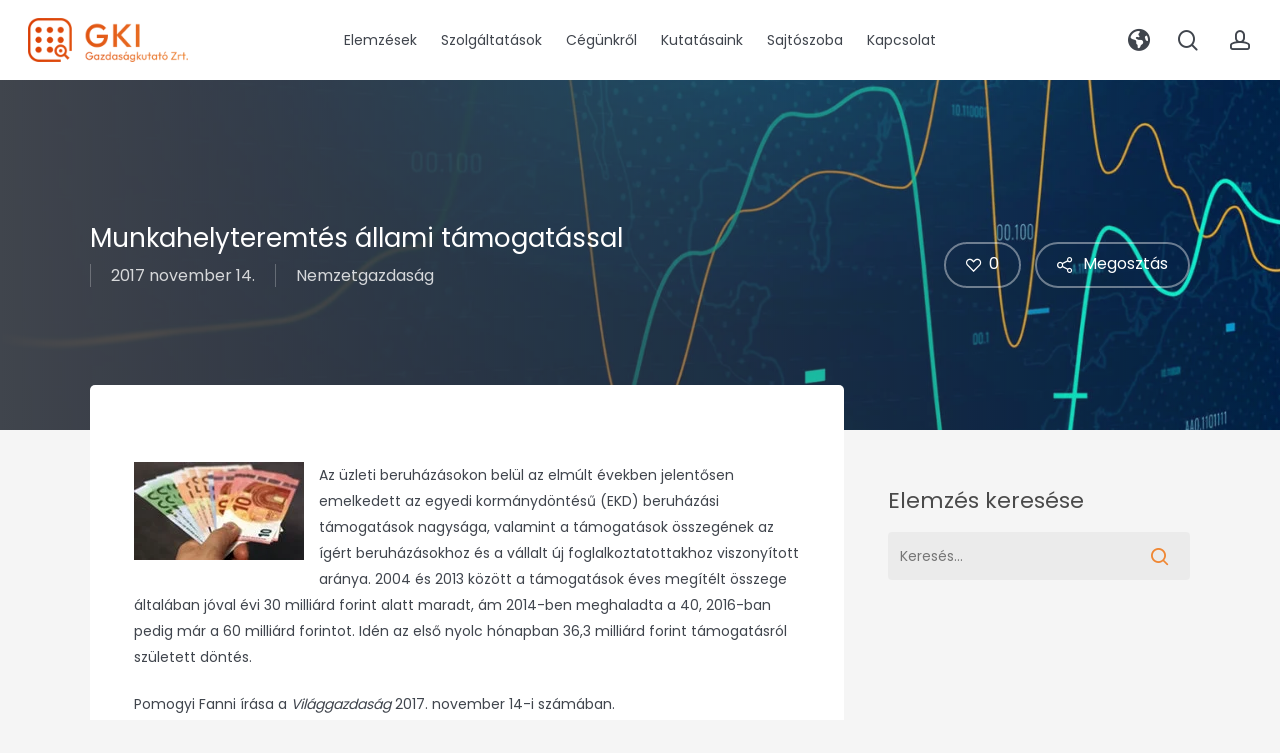

--- FILE ---
content_type: text/html; charset=UTF-8
request_url: https://gki.hu/language/hu/2017/11/14/munkahelyteremtes-allami-tamogatassal/
body_size: 40569
content:
<!doctype html>
<html lang="hu-HU" class="no-js">
<head>
	<meta charset="UTF-8">
	<meta name="viewport" content="width=device-width, initial-scale=1, maximum-scale=1, user-scalable=0" /><meta name='robots' content='index, follow, max-image-preview:large, max-snippet:-1, max-video-preview:-1' />
<script id="cookieyes" type="text/javascript" src="https://cdn-cookieyes.com/client_data/178497cbfc3624e0c33be687/script.js"></script>
	<!-- This site is optimized with the Yoast SEO plugin v26.8 - https://yoast.com/product/yoast-seo-wordpress/ -->
	<title>Munkahelyteremtés állami támogatással | GKI Gazdaságkutató Zrt.</title>
	<link rel="canonical" href="https://gki.hu/language/hu/2017/11/14/munkahelyteremtes-allami-tamogatassal/" />
	<meta property="og:locale" content="hu_HU" />
	<meta property="og:type" content="article" />
	<meta property="og:title" content="Munkahelyteremtés állami támogatással | GKI Gazdaságkutató Zrt." />
	<meta property="og:description" content="Az üzleti beruházásokon belül az elmúlt években jelentősen emelkedett az egyedi kormánydöntésű (EKD) beruházási támogatások nagysága, valamint a támogatások összegének az ígért beruházásokhoz és a vállalt új foglalkoztatottakhoz viszonyított aránya...." />
	<meta property="og:url" content="https://gki.hu/language/hu/2017/11/14/munkahelyteremtes-allami-tamogatassal/" />
	<meta property="og:site_name" content="GKI Gazdaságkutató Zrt." />
	<meta property="article:publisher" content="https://www.facebook.com/gkigazdasagkutato/" />
	<meta property="article:published_time" content="2017-11-14T21:00:45+00:00" />
	<meta property="article:modified_time" content="2017-11-15T06:42:30+00:00" />
	<meta property="og:image" content="https://gki.hu/wp-content/uploads/2023/05/gki-img-1.jpg" />
	<meta property="og:image:width" content="1600" />
	<meta property="og:image:height" content="1067" />
	<meta property="og:image:type" content="image/jpeg" />
	<meta name="author" content="Bózsó Péter" />
	<meta name="twitter:card" content="summary_large_image" />
	<meta name="twitter:label1" content="Szerző:" />
	<meta name="twitter:data1" content="Bózsó Péter" />
	<meta name="twitter:label2" content="Becsült olvasási idő" />
	<meta name="twitter:data2" content="1 perc" />
	<script type="application/ld+json" class="yoast-schema-graph">{"@context":"https://schema.org","@graph":[{"@type":"Article","@id":"https://gki.hu/language/hu/2017/11/14/munkahelyteremtes-allami-tamogatassal/#article","isPartOf":{"@id":"https://gki.hu/language/hu/2017/11/14/munkahelyteremtes-allami-tamogatassal/"},"author":{"@id":"https://gki.hu/language/hu/#/schema/person/6c5889590d3de0872416e53a62f65f97"},"headline":"Munkahelyteremtés állami támogatással","datePublished":"2017-11-14T21:00:45+00:00","dateModified":"2017-11-15T06:42:30+00:00","mainEntityOfPage":{"@id":"https://gki.hu/language/hu/2017/11/14/munkahelyteremtes-allami-tamogatassal/"},"wordCount":130,"publisher":{"@id":"https://gki.hu/language/hu/#organization"},"image":{"@id":"https://gki.hu/language/hu/2017/11/14/munkahelyteremtes-allami-tamogatassal/#primaryimage"},"thumbnailUrl":"https://gki.hu/wp-content/uploads/2023/05/gki-img-1.jpg","keywords":["beruházás","munkahelyteremtés","nemzetgazdaság","támogatások"],"articleSection":["Nemzetgazdaság"],"inLanguage":"hu"},{"@type":"WebPage","@id":"https://gki.hu/language/hu/2017/11/14/munkahelyteremtes-allami-tamogatassal/","url":"https://gki.hu/language/hu/2017/11/14/munkahelyteremtes-allami-tamogatassal/","name":"Munkahelyteremtés állami támogatással | GKI Gazdaságkutató Zrt.","isPartOf":{"@id":"https://gki.hu/language/hu/#website"},"primaryImageOfPage":{"@id":"https://gki.hu/language/hu/2017/11/14/munkahelyteremtes-allami-tamogatassal/#primaryimage"},"image":{"@id":"https://gki.hu/language/hu/2017/11/14/munkahelyteremtes-allami-tamogatassal/#primaryimage"},"thumbnailUrl":"https://gki.hu/wp-content/uploads/2023/05/gki-img-1.jpg","datePublished":"2017-11-14T21:00:45+00:00","dateModified":"2017-11-15T06:42:30+00:00","breadcrumb":{"@id":"https://gki.hu/language/hu/2017/11/14/munkahelyteremtes-allami-tamogatassal/#breadcrumb"},"inLanguage":"hu","potentialAction":[{"@type":"ReadAction","target":["https://gki.hu/language/hu/2017/11/14/munkahelyteremtes-allami-tamogatassal/"]}],"author":{"@id":"https://gki.hu/language/hu/#/schema/person/6c5889590d3de0872416e53a62f65f97"}},{"@type":"ImageObject","inLanguage":"hu","@id":"https://gki.hu/language/hu/2017/11/14/munkahelyteremtes-allami-tamogatassal/#primaryimage","url":"https://gki.hu/wp-content/uploads/2023/05/gki-img-1.jpg","contentUrl":"https://gki.hu/wp-content/uploads/2023/05/gki-img-1.jpg","width":1600,"height":1067},{"@type":"BreadcrumbList","@id":"https://gki.hu/language/hu/2017/11/14/munkahelyteremtes-allami-tamogatassal/#breadcrumb","itemListElement":[{"@type":"ListItem","position":1,"name":"Kezdőlap","item":"https://gki.hu/language/hu/"},{"@type":"ListItem","position":2,"name":"Munkahelyteremtés állami támogatással"}]},{"@type":"WebSite","@id":"https://gki.hu/language/hu/#website","url":"https://gki.hu/language/hu/","name":"GKI Gazdaságkutató Zrt.","description":"Mi elemzünk és előrejelzünk, Ön dönt.","publisher":{"@id":"https://gki.hu/language/hu/#organization"},"potentialAction":[{"@type":"SearchAction","target":{"@type":"EntryPoint","urlTemplate":"https://gki.hu/language/hu/?s={search_term_string}"},"query-input":{"@type":"PropertyValueSpecification","valueRequired":true,"valueName":"search_term_string"}}],"inLanguage":"hu"},{"@type":"Organization","@id":"https://gki.hu/language/hu/#organization","name":"GKI Gazdaságkutató Zrt.","url":"https://gki.hu/language/hu/","logo":{"@type":"ImageObject","inLanguage":"hu","@id":"https://gki.hu/language/hu/#/schema/logo/image/","url":"https://gki.hu/wp-content/uploads/2023/06/gki-logo-header-retina.png","contentUrl":"https://gki.hu/wp-content/uploads/2023/06/gki-logo-header-retina.png","width":900,"height":247,"caption":"GKI Gazdaságkutató Zrt."},"image":{"@id":"https://gki.hu/language/hu/#/schema/logo/image/"},"sameAs":["https://www.facebook.com/gkigazdasagkutato/"]},{"@type":"Person","@id":"https://gki.hu/language/hu/#/schema/person/6c5889590d3de0872416e53a62f65f97","name":"Bózsó Péter","image":{"@type":"ImageObject","inLanguage":"hu","@id":"https://gki.hu/language/hu/#/schema/person/image/c40b03d655a5271d7204b3541ce92128","url":"https://secure.gravatar.com/avatar/60c5b3ba8d705efa718f70e271ff17fada85da1648b9f52faa1a3d810052db4e?s=96&d=mm&r=g","contentUrl":"https://secure.gravatar.com/avatar/60c5b3ba8d705efa718f70e271ff17fada85da1648b9f52faa1a3d810052db4e?s=96&d=mm&r=g","caption":"Bózsó Péter"},"url":"https://gki.hu/language/hu/author/pbozso/"}]}</script>
	<!-- / Yoast SEO plugin. -->


<link rel='dns-prefetch' href='//fonts.googleapis.com' />
<link rel='dns-prefetch' href='//cdnjs.cloudflare.com' />
<link rel="alternate" type="application/rss+xml" title="GKI Gazdaságkutató Zrt. &raquo; hírcsatorna" href="https://gki.hu/language/hu/feed/" />
<link rel="alternate" type="application/rss+xml" title="GKI Gazdaságkutató Zrt. &raquo; hozzászólás hírcsatorna" href="https://gki.hu/language/hu/comments/feed/" />
<link rel="alternate" type="application/rss+xml" title="GKI Gazdaságkutató Zrt. &raquo; Munkahelyteremtés állami támogatással hozzászólás hírcsatorna" href="https://gki.hu/language/hu/2017/11/14/munkahelyteremtes-allami-tamogatassal/feed/" />
<link rel="alternate" title="oEmbed (JSON)" type="application/json+oembed" href="https://gki.hu/wp-json/oembed/1.0/embed?url=https%3A%2F%2Fgki.hu%2Flanguage%2Fhu%2F2017%2F11%2F14%2Fmunkahelyteremtes-allami-tamogatassal%2F&#038;lang=hu" />
<link rel="alternate" title="oEmbed (XML)" type="text/xml+oembed" href="https://gki.hu/wp-json/oembed/1.0/embed?url=https%3A%2F%2Fgki.hu%2Flanguage%2Fhu%2F2017%2F11%2F14%2Fmunkahelyteremtes-allami-tamogatassal%2F&#038;format=xml&#038;lang=hu" />
<link rel="preload" href="https://gki.hu/wp-content/themes/salient/css/fonts/icomoon.woff?v=1.7" as="font" type="font/woff" crossorigin="anonymous"><style id='wp-img-auto-sizes-contain-inline-css' type='text/css'>
img:is([sizes=auto i],[sizes^="auto," i]){contain-intrinsic-size:3000px 1500px}
/*# sourceURL=wp-img-auto-sizes-contain-inline-css */
</style>
<link rel='stylesheet' id='wc-blocks-integration-css' href='https://gki.hu/wp-content/plugins/woocommerce-subscriptions/build/index.css?ver=8.3.0' type='text/css' media='all' />
<link rel='stylesheet' id='wcsg-blocks-integration-css' href='https://gki.hu/wp-content/plugins/woocommerce-subscriptions/build/gifting-blocks-checkout.css?ver=8.3.0' type='text/css' media='all' />
<link rel='stylesheet' id='vat-number-block-css' href='https://gki.hu/wp-content/plugins/integration-for-szamlazzhu-woocommerce/build/style-vat-number-block.css?ver=6.1.15' type='text/css' media='all' />
<link rel='stylesheet' id='contact-form-7-css' href='https://gki.hu/wp-content/plugins/contact-form-7/includes/css/styles.css?ver=6.1.4' type='text/css' media='all' />
<link rel='stylesheet' id='salient-social-css' href='https://gki.hu/wp-content/plugins/salient-social/css/style.css?ver=1.2.6' type='text/css' media='all' />
<style id='salient-social-inline-css' type='text/css'>

  .sharing-default-minimal .nectar-love.loved,
  body .nectar-social[data-color-override="override"].fixed > a:before, 
  body .nectar-social[data-color-override="override"].fixed .nectar-social-inner a,
  .sharing-default-minimal .nectar-social[data-color-override="override"] .nectar-social-inner a:hover,
  .nectar-social.vertical[data-color-override="override"] .nectar-social-inner a:hover {
    background-color: #40454d;
  }
  .nectar-social.hover .nectar-love.loved,
  .nectar-social.hover > .nectar-love-button a:hover,
  .nectar-social[data-color-override="override"].hover > div a:hover,
  #single-below-header .nectar-social[data-color-override="override"].hover > div a:hover,
  .nectar-social[data-color-override="override"].hover .share-btn:hover,
  .sharing-default-minimal .nectar-social[data-color-override="override"] .nectar-social-inner a {
    border-color: #40454d;
  }
  #single-below-header .nectar-social.hover .nectar-love.loved i,
  #single-below-header .nectar-social.hover[data-color-override="override"] a:hover,
  #single-below-header .nectar-social.hover[data-color-override="override"] a:hover i,
  #single-below-header .nectar-social.hover .nectar-love-button a:hover i,
  .nectar-love:hover i,
  .hover .nectar-love:hover .total_loves,
  .nectar-love.loved i,
  .nectar-social.hover .nectar-love.loved .total_loves,
  .nectar-social.hover .share-btn:hover, 
  .nectar-social[data-color-override="override"].hover .nectar-social-inner a:hover,
  .nectar-social[data-color-override="override"].hover > div:hover span,
  .sharing-default-minimal .nectar-social[data-color-override="override"] .nectar-social-inner a:not(:hover) i,
  .sharing-default-minimal .nectar-social[data-color-override="override"] .nectar-social-inner a:not(:hover) {
    color: #40454d;
  }
/*# sourceURL=salient-social-inline-css */
</style>
<link rel='stylesheet' id='woocommerce-layout-css' href='https://gki.hu/wp-content/plugins/woocommerce/assets/css/woocommerce-layout.css?ver=10.4.3' type='text/css' media='all' />
<link rel='stylesheet' id='woocommerce-smallscreen-css' href='https://gki.hu/wp-content/plugins/woocommerce/assets/css/woocommerce-smallscreen.css?ver=10.4.3' type='text/css' media='only screen and (max-width: 768px)' />
<link rel='stylesheet' id='woocommerce-general-css' href='https://gki.hu/wp-content/plugins/woocommerce/assets/css/woocommerce.css?ver=10.4.3' type='text/css' media='all' />
<style id='woocommerce-inline-inline-css' type='text/css'>
.woocommerce form .form-row .required { visibility: visible; }
/*# sourceURL=woocommerce-inline-inline-css */
</style>
<link rel='stylesheet' id='wp-components-css' href='https://gki.hu/wp-includes/css/dist/components/style.min.css?ver=ba7078798a046432aa89a2596e556160' type='text/css' media='all' />
<link rel='stylesheet' id='woocommerce_subscriptions_gifting-css' href='https://gki.hu/wp-content/plugins/woocommerce-subscriptions/assets/css/gifting/shortcode-checkout.css?ver=10.4.3' type='text/css' media='all' />
<link rel='stylesheet' id='wc-memberships-frontend-css' href='https://gki.hu/wp-content/plugins/woocommerce-memberships/assets/css/frontend/wc-memberships-frontend.min.css?ver=1.27.2' type='text/css' media='all' />
<link rel='stylesheet' id='font-awesome-css' href='https://gki.hu/wp-content/themes/salient/css/font-awesome-legacy.min.css?ver=4.7.1' type='text/css' media='all' />
<link rel='stylesheet' id='salient-grid-system-css' href='https://gki.hu/wp-content/themes/salient/css/build/grid-system.css?ver=18.0.2' type='text/css' media='all' />
<link rel='stylesheet' id='main-styles-css' href='https://gki.hu/wp-content/themes/salient/css/build/style.css?ver=18.0.2' type='text/css' media='all' />
<link rel='stylesheet' id='nectar-header-layout-centered-menu-css' href='https://gki.hu/wp-content/themes/salient/css/build/header/header-layout-centered-menu.css?ver=18.0.2' type='text/css' media='all' />
<link rel='stylesheet' id='nectar-header-megamenu-css' href='https://gki.hu/wp-content/themes/salient/css/build/header/header-megamenu.css?ver=18.0.2' type='text/css' media='all' />
<link rel='stylesheet' id='nectar-single-styles-css' href='https://gki.hu/wp-content/themes/salient/css/build/single.css?ver=18.0.2' type='text/css' media='all' />
<link rel='stylesheet' id='nectar-element-icon-with-text-css' href='https://gki.hu/wp-content/themes/salient/css/build/elements/element-icon-with-text.css?ver=18.0.2' type='text/css' media='all' />
<link rel='stylesheet' id='nectar-element-recent-posts-css' href='https://gki.hu/wp-content/themes/salient/css/build/elements/element-recent-posts.css?ver=18.0.2' type='text/css' media='all' />
<link rel='stylesheet' id='nectar-cf7-css' href='https://gki.hu/wp-content/themes/salient/css/build/third-party/cf7.css?ver=18.0.2' type='text/css' media='all' />
<link rel='stylesheet' id='nectar-wpforms-css' href='https://gki.hu/wp-content/themes/salient/css/build/third-party/wpforms.css?ver=18.0.2' type='text/css' media='all' />
<link rel='stylesheet' id='nectar_default_font_open_sans-css' href='https://fonts.googleapis.com/css?family=Open+Sans%3A300%2C400%2C600%2C700&#038;subset=latin%2Clatin-ext&#038;display=swap' type='text/css' media='all' />
<link rel='stylesheet' id='nectar-blog-masonry-core-css' href='https://gki.hu/wp-content/themes/salient/css/build/blog/masonry-core.css?ver=18.0.2' type='text/css' media='all' />
<link rel='stylesheet' id='nectar-blog-masonry-classic-enhanced-css' href='https://gki.hu/wp-content/themes/salient/css/build/blog/masonry-classic-enhanced.css?ver=18.0.2' type='text/css' media='all' />
<link rel='stylesheet' id='responsive-css' href='https://gki.hu/wp-content/themes/salient/css/build/responsive.css?ver=18.0.2' type='text/css' media='all' />
<link rel='stylesheet' id='nectar-product-style-classic-css' href='https://gki.hu/wp-content/themes/salient/css/build/third-party/woocommerce/product-style-classic.css?ver=18.0.2' type='text/css' media='all' />
<link rel='stylesheet' id='woocommerce-css' href='https://gki.hu/wp-content/themes/salient/css/build/woocommerce.css?ver=18.0.2' type='text/css' media='all' />
<link rel='stylesheet' id='skin-material-css' href='https://gki.hu/wp-content/themes/salient/css/build/skin-material.css?ver=18.0.2' type='text/css' media='all' />
<style id='salient-wp-menu-dynamic-fallback-inline-css' type='text/css'>
#header-outer .nectar-ext-menu-item .image-layer-outer,#header-outer .nectar-ext-menu-item .image-layer,#header-outer .nectar-ext-menu-item .color-overlay,#slide-out-widget-area .nectar-ext-menu-item .image-layer-outer,#slide-out-widget-area .nectar-ext-menu-item .color-overlay,#slide-out-widget-area .nectar-ext-menu-item .image-layer{position:absolute;top:0;left:0;width:100%;height:100%;overflow:hidden;}.nectar-ext-menu-item .inner-content{position:relative;z-index:10;width:100%;}.nectar-ext-menu-item .image-layer{background-size:cover;background-position:center;transition:opacity 0.25s ease 0.1s;}.nectar-ext-menu-item .image-layer video{object-fit:cover;width:100%;height:100%;}#header-outer nav .nectar-ext-menu-item .image-layer:not(.loaded){background-image:none!important;}#header-outer nav .nectar-ext-menu-item .image-layer{opacity:0;}#header-outer nav .nectar-ext-menu-item .image-layer.loaded{opacity:1;}.nectar-ext-menu-item span[class*="inherit-h"] + .menu-item-desc{margin-top:0.4rem;}#mobile-menu .nectar-ext-menu-item .title,#slide-out-widget-area .nectar-ext-menu-item .title,.nectar-ext-menu-item .menu-title-text,.nectar-ext-menu-item .menu-item-desc{position:relative;}.nectar-ext-menu-item .menu-item-desc{display:block;line-height:1.4em;}body #slide-out-widget-area .nectar-ext-menu-item .menu-item-desc{line-height:1.4em;}#mobile-menu .nectar-ext-menu-item .title,#slide-out-widget-area .nectar-ext-menu-item:not(.style-img-above-text) .title,.nectar-ext-menu-item:not(.style-img-above-text) .menu-title-text,.nectar-ext-menu-item:not(.style-img-above-text) .menu-item-desc,.nectar-ext-menu-item:not(.style-img-above-text) i:before,.nectar-ext-menu-item:not(.style-img-above-text) .svg-icon{color:#fff;}#mobile-menu .nectar-ext-menu-item.style-img-above-text .title{color:inherit;}.sf-menu li ul li a .nectar-ext-menu-item .menu-title-text:after{display:none;}.menu-item .widget-area-active[data-margin="default"] > div:not(:last-child){margin-bottom:20px;}.nectar-ext-menu-item__button{display:inline-block;padding-top:2em;}#header-outer nav li:not([class*="current"]) > a .nectar-ext-menu-item .inner-content.has-button .title .menu-title-text{background-image:none;}.nectar-ext-menu-item__button .nectar-cta:not([data-color="transparent"]){margin-top:.8em;margin-bottom:.8em;}.nectar-ext-menu-item .color-overlay{transition:opacity 0.5s cubic-bezier(.15,.75,.5,1);}.nectar-ext-menu-item:hover .hover-zoom-in-slow .image-layer{transform:scale(1.15);transition:transform 4s cubic-bezier(0.1,0.2,.7,1);}.nectar-ext-menu-item:hover .hover-zoom-in-slow .color-overlay{transition:opacity 1.5s cubic-bezier(.15,.75,.5,1);}.nectar-ext-menu-item .hover-zoom-in-slow .image-layer{transition:transform 0.5s cubic-bezier(.15,.75,.5,1);}.nectar-ext-menu-item .hover-zoom-in-slow .color-overlay{transition:opacity 0.5s cubic-bezier(.15,.75,.5,1);}.nectar-ext-menu-item:hover .hover-zoom-in .image-layer{transform:scale(1.12);}.nectar-ext-menu-item .hover-zoom-in .image-layer{transition:transform 0.5s cubic-bezier(.15,.75,.5,1);}.nectar-ext-menu-item{display:flex;text-align:left;}#slide-out-widget-area .nectar-ext-menu-item .title,#slide-out-widget-area .nectar-ext-menu-item .menu-item-desc,#slide-out-widget-area .nectar-ext-menu-item .menu-title-text,#mobile-menu .nectar-ext-menu-item .title,#mobile-menu .nectar-ext-menu-item .menu-item-desc,#mobile-menu .nectar-ext-menu-item .menu-title-text{color:inherit!important;}#slide-out-widget-area .nectar-ext-menu-item,#mobile-menu .nectar-ext-menu-item{display:block;}#slide-out-widget-area .nectar-ext-menu-item .inner-content,#mobile-menu .nectar-ext-menu-item .inner-content{width:100%;}#slide-out-widget-area.fullscreen-alt .nectar-ext-menu-item,#slide-out-widget-area.fullscreen .nectar-ext-menu-item{text-align:center;}#header-outer .nectar-ext-menu-item.style-img-above-text .image-layer-outer,#slide-out-widget-area .nectar-ext-menu-item.style-img-above-text .image-layer-outer{position:relative;}#header-outer .nectar-ext-menu-item.style-img-above-text,#slide-out-widget-area .nectar-ext-menu-item.style-img-above-text{flex-direction:column;}#header-outer nav >ul >.megamenu.nectar-megamenu-menu-item.menu-item-432 >.sub-menu{padding:20px;}#header-outer header li.menu-item-10102 > a .nectar-menu-icon,#slide-out-widget-area li.menu-item-10102 > a .nectar-menu-icon{font-size:22px;line-height:1;}#header-outer header li.menu-item-10102 > a .nectar-menu-icon.svg-icon svg,#slide-out-widget-area li.menu-item-10102 > a .nectar-menu-icon.svg-icon svg{height:22px;width:22px;}#header-outer header li.menu-item-10102 > a .nectar-menu-icon-img,#header-outer #header-secondary-outer li.menu-item-10102 > a .nectar-menu-icon-img,#slide-out-widget-area li.menu-item-10102 > a .nectar-menu-icon-img{width:22px;}#header-outer header li.menu-item-9732 > a .nectar-menu-icon,#slide-out-widget-area li.menu-item-9732 > a .nectar-menu-icon{font-size:22px;line-height:1;}#header-outer header li.menu-item-9732 > a .nectar-menu-icon.svg-icon svg,#slide-out-widget-area li.menu-item-9732 > a .nectar-menu-icon.svg-icon svg{height:22px;width:22px;}#header-outer header li.menu-item-9732 > a .nectar-menu-icon-img,#header-outer #header-secondary-outer li.menu-item-9732 > a .nectar-menu-icon-img,#slide-out-widget-area li.menu-item-9732 > a .nectar-menu-icon-img{width:22px;}#header-outer .sf-menu > .nectar-megamenu-menu-item > ul.sub-menu > li.menu-item-9733.megamenu-column-width-10{width:10%;flex:none;}#header-outer .sf-menu > .nectar-megamenu-menu-item > ul.sub-menu > li.menu-item-9734.megamenu-column-width-10{width:10%;flex:none;}
/*# sourceURL=salient-wp-menu-dynamic-fallback-inline-css */
</style>
<link rel='stylesheet' id='nectar-widget-posts-css' href='https://gki.hu/wp-content/themes/salient/css/build/elements/widget-nectar-posts.css?ver=18.0.2' type='text/css' media='all' />
<link rel='stylesheet' id='dynamic-css-css' href='https://gki.hu/wp-content/uploads/salient/salient-dynamic-styles.css?ver=67067' type='text/css' media='all' />
<style id='dynamic-css-inline-css' type='text/css'>
@media only screen and (min-width:1000px){body #ajax-content-wrap.no-scroll{min-height:calc(100vh - 80px);height:calc(100vh - 80px)!important;}}@media only screen and (min-width:1000px){#page-header-wrap.fullscreen-header,#page-header-wrap.fullscreen-header #page-header-bg,html:not(.nectar-box-roll-loaded) .nectar-box-roll > #page-header-bg.fullscreen-header,.nectar_fullscreen_zoom_recent_projects,#nectar_fullscreen_rows:not(.afterLoaded) > div{height:calc(100vh - 79px);}.wpb_row.vc_row-o-full-height.top-level,.wpb_row.vc_row-o-full-height.top-level > .col.span_12{min-height:calc(100vh - 79px);}html:not(.nectar-box-roll-loaded) .nectar-box-roll > #page-header-bg.fullscreen-header{top:80px;}.nectar-slider-wrap[data-fullscreen="true"]:not(.loaded),.nectar-slider-wrap[data-fullscreen="true"]:not(.loaded) .swiper-container{height:calc(100vh - 78px)!important;}.admin-bar .nectar-slider-wrap[data-fullscreen="true"]:not(.loaded),.admin-bar .nectar-slider-wrap[data-fullscreen="true"]:not(.loaded) .swiper-container{height:calc(100vh - 78px - 32px)!important;}}.admin-bar[class*="page-template-template-no-header"] .wpb_row.vc_row-o-full-height.top-level,.admin-bar[class*="page-template-template-no-header"] .wpb_row.vc_row-o-full-height.top-level > .col.span_12{min-height:calc(100vh - 32px);}body[class*="page-template-template-no-header"] .wpb_row.vc_row-o-full-height.top-level,body[class*="page-template-template-no-header"] .wpb_row.vc_row-o-full-height.top-level > .col.span_12{min-height:100vh;}@media only screen and (max-width:999px){.using-mobile-browser #nectar_fullscreen_rows:not(.afterLoaded):not([data-mobile-disable="on"]) > div{height:calc(100vh - 112px);}.using-mobile-browser .wpb_row.vc_row-o-full-height.top-level,.using-mobile-browser .wpb_row.vc_row-o-full-height.top-level > .col.span_12,[data-permanent-transparent="1"].using-mobile-browser .wpb_row.vc_row-o-full-height.top-level,[data-permanent-transparent="1"].using-mobile-browser .wpb_row.vc_row-o-full-height.top-level > .col.span_12{min-height:calc(100vh - 112px);}html:not(.nectar-box-roll-loaded) .nectar-box-roll > #page-header-bg.fullscreen-header,.nectar_fullscreen_zoom_recent_projects,.nectar-slider-wrap[data-fullscreen="true"]:not(.loaded),.nectar-slider-wrap[data-fullscreen="true"]:not(.loaded) .swiper-container,#nectar_fullscreen_rows:not(.afterLoaded):not([data-mobile-disable="on"]) > div{height:calc(100vh - 59px);}.wpb_row.vc_row-o-full-height.top-level,.wpb_row.vc_row-o-full-height.top-level > .col.span_12{min-height:calc(100vh - 59px);}body[data-transparent-header="false"] #ajax-content-wrap.no-scroll{min-height:calc(100vh - 59px);height:calc(100vh - 59px);}}.post-type-archive-product.woocommerce .container-wrap,.tax-product_cat.woocommerce .container-wrap{background-color:#f6f6f6;}.woocommerce.single-product #single-meta{position:relative!important;top:0!important;margin:0;left:8px;height:auto;}.woocommerce.single-product #single-meta:after{display:block;content:" ";clear:both;height:1px;}.woocommerce ul.products li.product.material,.woocommerce-page ul.products li.product.material{background-color:#ffffff;}.woocommerce ul.products li.product.minimal .product-wrap,.woocommerce ul.products li.product.minimal .background-color-expand,.woocommerce-page ul.products li.product.minimal .product-wrap,.woocommerce-page ul.products li.product.minimal .background-color-expand{background-color:#ffffff;}.wpb_column[data-border-radius="10px"],.wpb_column[data-border-radius="10px"] > .vc_column-inner,.wpb_column[data-border-radius="10px"] > .vc_column-inner > .column-link,.wpb_column[data-border-radius="10px"] > .vc_column-inner > .column-bg-overlay-wrap,.wpb_column[data-border-radius="10px"] > .vc_column-inner > .column-image-bg-wrap[data-bg-animation="zoom-out-reveal"],.wpb_column[data-border-radius="10px"] > .vc_column-inner > .column-image-bg-wrap .column-image-bg,.wpb_column[data-border-radius="10px"] > .vc_column-inner > .column-image-bg-wrap[data-n-parallax-bg="true"],.wpb_column[data-border-radius="10px"] > .n-sticky > .vc_column-inner,.wpb_column[data-border-radius="10px"] > .n-sticky > .vc_column-inner > .column-bg-overlay-wrap{border-radius:10px;}.wpb_column[data-border-radius="10px"]{--nectar-radius:10px;}@media only screen,print{.wpb_column.force-desktop-text-align-left,.wpb_column.force-desktop-text-align-left .col{text-align:left!important;}.wpb_column.force-desktop-text-align-right,.wpb_column.force-desktop-text-align-right .col{text-align:right!important;}.wpb_column.force-desktop-text-align-center,.wpb_column.force-desktop-text-align-center .col,.wpb_column.force-desktop-text-align-center .vc_custom_heading,.wpb_column.force-desktop-text-align-center .nectar-cta{text-align:center!important;}.wpb_column.force-desktop-text-align-center .img-with-aniamtion-wrap img{display:inline-block;}}.nectar_icon_wrap i{vertical-align:middle;top:0;}.nectar_icon_wrap i[class*="nectar-brands"]{display:inline-block;}.wpb_wrapper > .nectar_icon_wrap{margin-bottom:0;}.nectar_icon_wrap i{transition:color .25s ease;}.nectar_icon_wrap path{transition:fill .25s ease;}.nectar-pulsate i{display:block;border-radius:200px;background-color:currentColor;position:relative;}.nectar-pulsate i:after{display:block;position:absolute;top:50%;left:50%;content:"";width:100%;height:100%;margin:-50% auto auto -50%;-webkit-transform-origin:50% 50%;transform-origin:50% 50%;border-radius:50%;background-color:currentColor;opacity:1;z-index:11;pointer-events:none;animation:nectar_pulsate 2s cubic-bezier(.2,1,.2,1) infinite;}@keyframes nectar_pulsate{0%{opacity:0.6;transform:scale(1);}100%{opacity:0;transform:scale(3);}}.nectar_icon_wrap[data-style*="default"][data-color*="extra-color-gradient"] .nectar_icon i{border-radius:0!important;text-align:center;}.nectar_icon_wrap[data-style*="default"][data-color*="extra-color-gradient"] .nectar_icon i:before{vertical-align:top;}.nectar_icon_wrap[data-style*="default"][data-color*="extra-color-gradient"] .nectar_icon i[class*="fa-"],.nectar_icon_wrap[data-style*="default"][data-color*="extra-color-gradient"] .nectar_icon i[class^="icon-"]{vertical-align:baseline;}.nectar-button.medium{border-radius:3px 3px 3px 3px;padding:10px 15px;font-size:12px;color:#FFF;box-shadow:0 -2px rgba(0,0,0,0.1) inset;}.nectar-button.medium.see-through,.nectar-button.medium.see-through-2,.nectar-button.medium.see-through-3{padding-top:9px;padding-bottom:9px}.nectar-button.medium i.icon-button-arrow{font-size:16px}body[data-button-style^="rounded"] .nectar-button.medium:not(.see-through):not(.see-through-2):not(.see-through-3).has-icon,body[data-button-style^="rounded"] .nectar-button.medium:not(.see-through):not(.see-through-2):not(.see-through-3).tilt.has-icon{padding-left:42px;padding-right:42px}body[data-button-style^="rounded"] .nectar-button.medium:not(.see-through):not(.see-through-2):not(.see-through-3){padding:12px 18px;}.nectar-button.medium.has-icon,.nectar-button.medium.tilt.has-icon{padding-left:42px;padding-right:42px}@media only screen and (max-width:999px){body .vc_row-fluid:not(.full-width-content) > .span_12 .vc_col-sm-2:not(:last-child):not([class*="vc_col-xs-"]){margin-bottom:25px;}}@media only screen and (min-width :691px) and (max-width :999px){body .vc_col-sm-2{width:31.2%;margin-left:3.1%;}body .full-width-content .vc_col-sm-2{width:33.3%;margin-left:0;}.vc_row-fluid .vc_col-sm-2[class*="vc_col-sm-"]:first-child:not([class*="offset"]),.vc_row-fluid .vc_col-sm-2[class*="vc_col-sm-"]:nth-child(3n+4):not([class*="offset"]){margin-left:0;}}@media only screen and (max-width :690px){body .vc_row-fluid .vc_col-sm-2:not([class*="vc_col-xs"]),body .vc_row-fluid.full-width-content .vc_col-sm-2:not([class*="vc_col-xs"]){width:50%;}.vc_row-fluid .vc_col-sm-2[class*="vc_col-sm-"]:first-child:not([class*="offset"]),.vc_row-fluid .vc_col-sm-2[class*="vc_col-sm-"]:nth-child(2n+3):not([class*="offset"]){margin-left:0;}}@media only screen and (max-width:999px){body .wpb_column.force-tablet-text-align-left,body .wpb_column.force-tablet-text-align-left .col{text-align:left!important;}body .wpb_column.force-tablet-text-align-right,body .wpb_column.force-tablet-text-align-right .col{text-align:right!important;}body .wpb_column.force-tablet-text-align-center,body .wpb_column.force-tablet-text-align-center .col,body .wpb_column.force-tablet-text-align-center .vc_custom_heading,body .wpb_column.force-tablet-text-align-center .nectar-cta{text-align:center!important;}.wpb_column.force-tablet-text-align-center .img-with-aniamtion-wrap img{display:inline-block;}}@media only screen and (max-width:999px){.wpb_column.top_margin_tablet_30px{margin-top:30px!important;}}@media only screen and (max-width:999px){.vc_row.bottom_padding_tablet_80px{padding-bottom:80px!important;}}@media only screen and (max-width:999px){.vc_row.top_padding_tablet_80px{padding-top:80px!important;}}@media only screen and (max-width:690px){html body .wpb_column.force-phone-text-align-left,html body .wpb_column.force-phone-text-align-left .col{text-align:left!important;}html body .wpb_column.force-phone-text-align-right,html body .wpb_column.force-phone-text-align-right .col{text-align:right!important;}html body .wpb_column.force-phone-text-align-center,html body .wpb_column.force-phone-text-align-center .col,html body .wpb_column.force-phone-text-align-center .vc_custom_heading,html body .wpb_column.force-phone-text-align-center .nectar-cta{text-align:center!important;}.wpb_column.force-phone-text-align-center .img-with-aniamtion-wrap img{display:inline-block;}}@media only screen and (max-width:690px){.wpb_column.top_margin_phone_30px{margin-top:30px!important;}}@media only screen and (max-width:690px){body .vc_row.bottom_padding_phone_60px{padding-bottom:60px!important;}}@media only screen and (max-width:690px){body .vc_row.top_padding_phone_60px{padding-top:60px!important;}}.screen-reader-text,.nectar-skip-to-content:not(:focus){border:0;clip:rect(1px,1px,1px,1px);clip-path:inset(50%);height:1px;margin:-1px;overflow:hidden;padding:0;position:absolute!important;width:1px;word-wrap:normal!important;}.row .col img:not([srcset]){width:auto;}.row .col img.img-with-animation.nectar-lazy:not([srcset]){width:100%;}
html[lang="en-GB"] h3.widget-title.box-header-title {display: none!important;}

th.order-status.woocommerce-orders-table__header.woocommerce-orders-table__header-order-status {
    display: none;
}

td.order-status.woocommerce-orders-table__cell.woocommerce-orders-table__cell-order-status {
    display: none;
}

.woocommerce-MyAccount-navigation ul {
    margin-left: 0;
    border-top: 0px;
}

.subscription-auto-renew-toggle--off .subscription-auto-renew-toggle__i {
    border-color: #999 !important;
    background-color: #999 !important;
}

.subscription-auto-renew-toggle__i {
    border: 2px solid #00ba8a ! Important;
    background-color: #00ba8a !important;
}


h2.woocommerce-column__title {
    margin-top: 10px !important;
}
.woocommerce-MyAccount-content h2{
margin-top:10px;
}

body:not(.woocommerce-cart) .main-content table {
    margin: 0 0 20px;
}

td.membership-content-type {
    display: none!important;
}

td.membership-content-accessible {
    display: none!Important;
}

.woocommerce-MyAccount-content {
    background: white;
    padding: 3%;
    border-radius: 5px;
}

p#account_password_field {
    background: white;
    padding: 3%;
    border-radius: 5px;
    margin-top: 20px;
}

.woocommerce-MyAccount-navigation ul li {
    list-style: none;
    border-bottom: 0px;
    position: relative;
    background: white;
    margin-bottom: 10px;
    border-radius: 5px;
    padding-left: 15px;
      box-shadow: 0 1px 2px rgba(0,0,0,.04);
}
body.woocommerce-account .woocommerce-MyAccount-navigation li a:hover,
body.woocommerce-account .woocommerce-MyAccount-navigation li.is-active a {
  border-color: #dadde2;
  box-shadow: 0 4px 10px rgba(0,0,0,.06);
  transform: translateY(-1px);
}
.woocommerce-MyAccount-navigation ul li a {
    padding: .857em 0;
    display: block;
    color: inherit;
    opacity: .7;
}

tr.order-total.recurring-total {
    padding: 3%;
}

:where(body:not(.woocommerce-block-theme-has-button-styles)):where(:not(.edit-post-visual-editor)) .woocommerce a.button{
    border-radius:50px;
}

th.membership-content-type {
    display: none;
}

#add_payment_method #payment div.payment_box::before{
border: #fff!important;
}

#add_payment_method #payment div.payment_box, .woocommerce-cart #payment div.payment_box, .woocommerce-checkout #payment div.payment_box {

    background-color: #fff!important;
}

:where(body:not(.woocommerce-block-theme-has-button-styles)):where(:not(.edit-post-visual-editor)) .woocommerce button.button.alt{
    background-color: #ef8734!important;
}

td.membership-content-type {
    display: none;
}

th.membership-content-accessible {
    display: none;
}

td.membership-content-accessible {
    display: none;
}

.u-column2.col-2.woocommerce-Address {
    display: none;
}

.nectar-quick-view-box a.button, .woocommerce #content input.button, .woocommerce #respond input#submit, .woocommerce a.button, .woocommerce button.button, .woocommerce input.button, .woocommerce-page #content input.button, .woocommerce-page #respond input#submit, .woocommerce-page a.button, .woocommerce-page button.button, .woocommerce-page input.button {
    text-transform: none;
}

table.woocommerce-table.woocommerce-table--order-details.shop_table.order_details {
    display: none;
}

h2.woocommerce-order-details__title {
    display: none;
}

p.woocommerce-notice.woocommerce-notice--success.woocommerce-thankyou-order-received {
    font-size: 20px;
}

.checkout #order_review .order-review {
    background: white !important;
    border-top: 0px !important;
    border-bottom: 0px !important;
    padding: 3%;
    border-radius: 5px;
}

.woocommerce form .form-row input.input-text,
.woocommerce form .form-row textarea {
    border: 1px solid #ddd;
    border-radius: 5px;
    padding: 12px;
    font-size: 14px;
    width: 100%;
    box-shadow: none;
    background-color: #f9f9f9;
    transition: all 0.3s ease;
}


.woocommerce form.checkout_coupon{
    border:none!important;
    padding:0px!important;
}

.woocommerce-form-coupon-toggle {
    display: none;
}

form.checkout_coupon{
    display: block !important;
}

input#coupon_code {
    width: 100%!Important;
}

.woocommerce {
    margin-top: 40px;
    margin-bottom: 40px;
}

.select2-container .select2-selection--single .select2-selection__rendered {
    padding: 0px 10px;
}
.woocommerce form .form-row input.input-text:focus,
.woocommerce form .form-row textarea:focus {
    border-color: #000;
    background-color: #fff;
    outline: none;
}

.woocommerce form .form-row label {
    font-weight: 400;
    font-size: 14px;
    margin-bottom: 6px;
    display: block;
}

body .woocommerce-checkout-review-order-table .product-info .product-quantity {
    display: none;
}

.woocommerce-info.wc-memberships-restriction-message.wc-memberships-message.wc-memberships-content-restricted-message {
    text-align: center;
}


.span_5.col.single-product-main-image {
    margin-bottom: 40px;
}

 .page-id-12590 .woocommerce-message,  .page-id-12590 .woocommerce-notices-wrapper {
  display: none !important;
}

p.woocommerce-LostPassword.lost_password {
    text-align: center;
}

.woocommerce-account .woocommerce-form.woocommerce-form-login.n-disable-reg{
    max-width:380px!important;
}

.woocommerce-account h2.n-disable-reg {
    margin-top: 3%;
    margin-bottom: 40px;
}

form.woocommerce-form.woocommerce-form-login.login.n-disable-reg {
    padding: 3%;
    background: white;
    border-radius: 5px;
}

.woocommerce-cart .product-name a, .woocommerce-checkout-review-order-table .product-info h4 a ,
.product-image a {
  pointer-events: none;
  cursor: default;
  text-decoration: none;
  color: inherit;
}

 .page-id-12590 div.clear {
    padding-bottom: 15px!important;
}

@media only screen and (max-width: 768px){
.woocommerce-checkout-review-order-table .product-container {
    margin-top: 20px;
}}

.woocommerce-checkout-review-order-table .product-container {
    margin-bottom: 20px;
}

.woocommerce-checkout-review-order-table .product-info {
    width: 100%;
}

.checkout #order_review .order-review tbody tr.order-total td .woocommerce-Price-amount {
    font-size: 16px;
}

.woocommerce-checkout #payment ul.payment_methods {
    background: white;
    padding: 3%;
    border-radius: 5px;
}

.first-payment-date {
    margin-top: 10px!important;
    font-weight: 600!important;
    font-size: 12px!important;
    background: #ebebeb!important;
    padding: 5px!important;
    border-radius: 100px!important;
    margin-bottom: 10px!important;
    text-align: center!important;
}

.woocommerce-checkout-review-order-table tr.order-total:not(.recurring-total) {
  display: none !important;
}

tr.cart-subtotal {
    display: none !important;
}

small.includes_tax {
    font-size: 12px;
}

tr.recurring-totals {
   display: none !important;
}

.woocommerce-checkout-review-order-table .product-container {
    border-radius: 5px;
    padding:10px!important;
    background-color: #fff;
}

img.attachment-woocommerce_thumbnail.size-woocommerce_thumbnail {
    border-radius: 5px;
    height: 50px;
    width: 50px;
}

.woocommerce-billing-fields {
    padding: 3% !important;
    background: #fff!important;
    border-radius: 5px!important;
}

h3#order_review_heading {
    display: none;
}

div#order_review {
    margin-top: 0px!important;
}

img.ikonelofizetes {
    margin-top:30px;
    max-width: 50px !important;
}

.woocommerce .woocommerce-error, .woocommerce .woocommerce-info, .woocommerce .woocommerce-message, .woocommerce-page .woocommerce-message {
    background: linear-gradient(90deg, #da3c03, #ef8734) !important;
    border-radius: 5px !important;
}

.woocommerce-info.wc-memberships-restriction-message.wc-memberships-message.wc-memberships-content-restricted-message div {
    color: white;
}

.woocommerce-info.wc-memberships-restriction-message.wc-memberships-message.wc-memberships-content-restricted-message h2 {
    color: white;
}

.woocommerce-info.wc-memberships-restriction-message.wc-memberships-message.wc-memberships-content-restricted-message .nectar-button span {
    color: #40454d!important;
}

.woocommerce-info.wc-memberships-restriction-message.wc-memberships-message.wc-memberships-content-restricted-message p {
    color: white;
}

.woocommerce-info.wc-memberships-restriction-message.wc-memberships-message.wc-memberships-content-restricted-message h4 {
    color: white;
}

.blog-recent[data-style*=classic_enhanced][data-color-scheme=light] h3.title {
    color: #40454d;
}

span.dashicons.dashicons-email-alt {
    background: #ef8734;
    border-radius: 100px;
}

hr {
    border-bottom: none;
    margin-bottom: 25px;
}

::marker {
    color: #e6671f;
    font-size: 16px;
}

.pp-multiple-authors-boxes-wrapper.pp-multiple-authors-wrapper.pp-multiple-authors-layout-boxed.multiple-authors-target-the-content.box-post-id-10189.box-instance-id-1.ppma_boxes_10189 {
    padding-top: 25px;
    border-top: solid 1px #999999;
    margin-top: 25px;
}

a.author.url.fn {
 pointer-events: none;
 color: currentColor;
 cursor: not-allowed;
 text-decoration: none;
}

.grecaptcha-badge {
    display: none!important;
}

@media only screen and (max-width: 999px) and (min-width: 690px){
h3.widget-title.box-header-title {
    font-size: 22px;
    line-height: 32px;
}
}

@media only screen and (max-width: 690px){
h3.widget-title.box-header-title {
    font-size: 22px;
    line-height: 32px;
}
}
@media only screen and (max-width: 690px){
h3.related-title {
    font-size: 22px;
    line-height: 32px;
}
}

@media only screen and (max-width: 999px) and (min-width: 690px){
h3.related-title {
    font-size: 22px;
    line-height: 32px;
}
}

@media (max-width: 425px){
.cmplz-cookiebanner .cmplz-header .cmplz-title {
    display: block!important;
}}

p.pp-author-boxes-meta.multiple-authors-links {
    margin-bottom: 30px;
}


.pp-multiple-authors-boxes-wrapper:has(.pp-multiple-authors-boxes-li.author_index_0.author_szrichard.has-avatar) {
  display: none!important;
}

.pp-multiple-authors-boxes-wrapper:has(.pp-multiple-authors-boxes-li.author_index_0.author_admin_gki.has-avatar) {
  display: none!important;
}

.footercolmn p {
    padding-bottom: 0.8em;
}

.pp-multiple-authors-boxes-wrapper.box-post-id-10189.pp-multiple-authors-layout-boxed.multiple-authors-target-the-content.box-instance-id-1 .pp-multiple-authors-boxes-li {
    border: 0px!important;
    padding: 0px!important;
}

.pp-multiple-authors-boxes-wrapper.pp-multiple-authors-layout-boxed.multiple-authors-target-the-content.box-instance-id-1 .pp-author-boxes-meta a {
    background-color: #ef8734 !important;
}


@media (min-width: 690px) {
.vc_col-sm-9 {
    width: 68.5%;
    margin-right:9%;
}
}

.nyelvek ul.sub-menu {
    left: -60%!important;
}

div#tag_cloud-2 {
    margin-bottom: 40px!important;
}

.material #sidebar .widget .tagcloud a{
 color: #40454d!important;
}

.single.material .post-area .content-inner > .post-tags a{
 color: #40454d!important;
}


.single .post-area .content-inner > .post-tags a:before{
 background-color: #40454d!important;
}

.material #sidebar .widget .tagcloud a:before{
 background-color: #40454d!important;
}

@media (max-width: 425px){
.cmplz-cookiebanner .cmplz-header .cmplz-title {
    display: flex;
}}

span.cmplz-always-active {
    display: none;
}

.logotevekenyseg {
    width: 140px;
}

.logotevekenyseg2 {
    width: 200px;
}


.container-wrap{
padding-bottom: 0px;
}
.nectar-icon-list-item {
    margin-bottom: 40px!important;
}

#top .sf-menu > li.nectar-regular-menu-item > a > .nectar-menu-icon {
    color: #40454d;
}

li.lang-item {
    margin-bottom: 10px;
    font-size: 17px;
}

textarea.wpcf7-form-control.wpcf7-textarea {
    height: 120px;
}

#slide-out-widget-area[data-dropdown-func].fullscreen-split .inner .off-canvas-menu-container li li {
    margin: 20px 0;
}

.nyelvek ul.sub-menu {
    width: 9.5em!important;
}

ul.sub-menu {
    width: 23em!important;
}

#slide-out-widget-area[data-dropdown-func].fullscreen-split .inner .off-canvas-menu-container li li {
    margin: 14px 0!important;
}

body[data-megamenu-width=full-width] #header-outer #top .sf-menu>.megamenu.nectar-megamenu-menu-item.width-100>ul {
    width: 100%!Important;
}

i.fa.fa-facebook {
    width: 0px!important;
    margin-right: 15px;
}

.post-area.featured_img_left .article-content-wrap .post-content-wrap {
    padding: 4% 4% 4% 4%;
}

.iwithtext .iwt-text {
    padding-left: 50px;
}

    
body.search-results #search-results[data-layout*=list] .result .inner-wrap h2 span {
    display: none;
}

body.material .page-header-no-bg {
    padding-top: 12px;
    padding-bottom:12px;
    margin-top: 0;
    background: #40454d;
}

@media only screen and (min-width: 1px) and (max-width: 690px){
body.material .page-header-no-bg {
    padding-top: 16px;
    padding-bottom:16px;
}
}
html body .row .col.section-title h1{
color:white;
}

@media only screen and (min-width: 1300px) and (max-width: 1500px){
html body .row .col.section-title h1{
font-size:27px;
line-height:37px;
}
}

@media only screen and (min-width: 1000px) and (max-width: 1300px){
html body .row .col.section-title h1{
font-size: 25.5px;
    line-height: 34px;
}
}

@media only screen and (min-width: 690px) and (max-width: 999px){
html body .row .col.section-title h1{ 
font-size: 22px;
    line-height: 30px;
}}

.page #page-header-wrap, .page #page-header-bg {
  height: 70px!important;
}

@media only screen and (min-width: 1px) and (max-width: 690px){
.page #page-header-wrap, .page #page-header-bg {
  height: auto!important;
}}

@media only screen and (min-width: 1px) and (max-width: 690px){
body:not(.single-post) #page-header-bg[data-padding-amt=low]:not(.fullscreen-header) {
    padding-top: 4%;
    padding-bottom: 4%;
}
}

@media only screen and (min-width: 1px) and (max-width: 999px){
body:not(.single-post) #page-header-bg:not(.fullscreen-header) .span_6 {
    min-height: 20px;
}}

@media only screen and (max-width: 690px){
#page-header-bg .span_6 {
    margin-bottom: 0px;
}}

@media only screen and (min-width: 691px) and (max-width: 999px){
body:not(.single-post) #page-header-bg[data-padding-amt=low]:not(.fullscreen-header) {
    padding-top: 2%;
    padding-bottom: 5%;
}
}

@media only screen and (min-width: 690px) and (max-width: 999px){
#page-header-bg .span_6 h1{
font-size: 22px;
    line-height: 30px;
}}

@media only screen and (min-width: 1px) and (max-width: 690px){
#page-header-bg .span_6 h1{
font-size: 20px;
    line-height: 24px;
}}


.home div#page-header-wrap { 
  display: none!important;
}


.mec-event-footer .mec-booking-button {
    box-shadow: none;
    transition: all .21s ease;
    font-size: 16px;
    font-weight: 600;
        letter-spacing: 0px;
    text-transform: capitalize;
    background: #fff;
    color: #ef8734;
    border: none;
    position: absolute;
    top: 20px;
    right: 0px!important;
    padding: 0px;
    line-height: 37px;
    height: 38px;
    border-radius: none;
}

.mec-event-footer .mec-booking-button:hover {
    background: transparent;
    color: #40454d;
    border-color: transparent;
     padding: 0px;
}

span.mec-start-date-label {
    font-weight: 400!important;
    color:#40454D!important;
}

p.mec-grid-event-location {
    font-weight: 400!important;
    color: #40454D!important;
}

.mec-event-loc-place {
    font-weight: 400!important;
    color:#40454D!important;
}

.mec-event-day {
    font-weight: 400!important;
}

.mec-single-event .mec-events-event-image img {
    border-radius: 5px;
    height: auto;
}

article.row.mec-single-event {
    padding-top: 40px;
}

.mec-wrap h4 a {
    color: #40454d!important;
    font-weight: 500;
}
.mec-event-grid-modern .event-grid-modern-head .mec-event-month {
    text-transform: capitalize;
}
.mec-event-grid-modern .event-grid-modern-head .mec-event-day {
    margin-top: 20px;
    color: #ef8734;
    font-size: 35px;
    font-weight: 100;
    text-transform: capitalize;
    letter-spacing: -1px;
}

.mec-event-grid-modern .mec-event-article {
    position: relative;
    border: none;
    border-radius: 5px;
    text-align: center;
    margin-bottom: 30px;
    padding: 45px 15px 10px;
    background: #fff;
    box-shadow: none;
}

.nectar_icon_wrap[data-style="shadow-bg"][data-color="extra-color-gradient-1"] .nectar_icon:before {
    box-shadow: none;
    opacity: 0.3;
}


@media only screen and (min-width: 1px) and (max-width: 999px){
.footercolmnone{
 margin-bottom:0px!important;

}
}

@media only screen and (min-width: 1px) and (max-width: 999px){
.footercolmn{
 margin-top:20px!important;

}
}

@media only screen and (min-width: 1px) and (max-width: 999px){
body[data-header-resize="1"] .container-wrap{
 margin-top: 0px;
     padding-top: 0px;
}
}

@media only screen and (min-width: 1px) and (max-width: 999px){
#ajax-content-wrap .post-area {
    margin: 60px 0px;
}}

.blog_next_prev_buttons:not(.full-width-content)+.related-post-wrap, .related-post-wrap[data-using-post-pagination=false] {
    margin-top: 50px;
}

.blog-recent[data-style*=classic_enhanced].related-posts .inner-wrap {
    padding-bottom: 0px!important;
}

blog-recent[data-style*=classic_enhanced].related-posts .inner-wrap {
    padding-bottom: 0px!important;
}

#pagination {
    position: relative;
    margin: 40px 0px;
    height: 32px;
    width: 100%;
}

.post .content-inner {
    padding-bottom: 0px!important;
}

.material .related-post-wrap h3.related-title {
    padding: 40px 0 40px 0;
}


#pagination {

    text-align: center;
}

nav#pagination ul li {
    list-style: none!important;
    display: inline-block!important;
}


@media only screen and (max-width: 690px){
#pagination a {
    padding: 2px!important;
}}

@media only screen and (max-width: 690px){
a.prev.page-numbers {
    display: none!important;
}}

@media only screen and (min-width: 999px){
.row .col.section-title.blog-title {
margin-bottom: 40px;
}}

.single-post .page-header-bg-image-wrap .page-header-bg-image:after {
    background-color: transparent!important;
    background-image: linear-gradient(90deg, #40454d, transparent)!important;
    opacity: 1;
}

body.single-post.material[data-bg-header=true] .container-wrap {
    padding-top: 20px!important;
}

@media only screen and (max-width: 998px){
.single-post .container-wrap {
    background: white;
}}

@media only screen and (min-width: 999px){
.single-post .post-area.col.span_9 {
    background: #fff;
    padding: 7% 4% 2% 4%;
    border-radius:5px;
    margin-top:-100px!important;
}
}

.row .col.section-title {
    margin: 0;
    padding: 0 0 0 0;
    border-bottom: none;
}

.post-area.featured_img_left article {
    margin-bottom: 20px;
}

span.subheader {
    display: none!important;
}

@media only screen and (max-width: 999px){
body.single-post[data-bg-header=true] .container-wrap {
    background: #fff;
}
}

.post-area.featured_img_left.span_12 article {
    margin-bottom: 20px;
}

body.material .blog-recent[data-style*=classic_enhanced].related-posts .inner-wrap {
    box-shadow: none;
}


.widget .nectar_widget[class*="nectar_blog_posts_"][data-style="hover-featured-image-gradient-and-counter"] > li a .popular-featured-img:after {
    background: #40454d;
}

body #sidebar h4, body .widget h4, body #footer-outer .widget h4 {
    font-family: Poppins;
    font-size: 22px;
    line-height: 32px;
    color: #000!important;
}

body:not([data-header-format="left-header"]) #header-outer .sf-menu li ul{
border-radius: 0px 0px 5px 5px;
}

.post-area.featured_img_left.span_12 .article-content-wrap .post-content-wrap {
    padding: 6%;
}

@media only screen and (min-width: 1px) and (max-width: 999px){
.nectar-recent-posts-single_featured.multiple_featured>.container .controls {
    margin-bottom: 40px;
}}

.article-content-wrap {
    background: white;
    border-radius: 5px;
}

h2.large-featured-post-title.post-ref-1 {
    margin-bottom: 40px;
}

@media only screen and (max-width: 999px){
.nectar-recent-posts-single_featured[data-padding="10%"] .recent-post-container {
    padding-top: 36%!important;
    padding-bottom: 36%!important;
}}

.newslettersectioninner{
    padding: 12px 12px 12px 12px!important;
}

@media only screen and (max-width: 998px){
.newslettersectioninner{
    padding: 22px 22px 22px 22px!important;
}}


img.img-with-animation.skip-lazy.footerlogo {
    width: 170px;
}

div#footertxt {
    font-size: 10px;
    line-height: 16px;
}

img.certified {
    width: 250px;
}

.nectar-recent-posts-single_featured .inner-wrap {
    width: 50%;
}


.nectar_icon_wrap[data-style="soft-bg"][data-color="extra-color-3"] .nectar_icon:before {
    background-color: #000000;
}


@media only screen and (max-width: 999px){
li.lang-item.lang-item-6.lang-item-hu.lang-item-first.menu-item.menu-item-type-custom.menu-item-object-custom.menu-item-9531-hu, li.lang-item.lang-item-6.lang-item-hu.current-lang.lang-item-first.menu-item.menu-item-type-custom.menu-item-object-custom.current_page_item.menu-item-home.menu-item-9521-hu {
    margin-top: 80px;
}}

li#menu-item-12687 {
    padding: 6px;
    border: solid 1px #40454d;
    border-radius: 30px;
}

.nectar-mobile-only.mobile-header li#menu-item-9521 {
    display: none;
}
.nectar-mobile-only.mobile-header li#menu-item-9531 {
    display: none;
}



.nectar-recent-posts-single_featured[data-bg-overlay=diagonal_gradient] .nectar-recent-post-slide .nectar-recent-post-bg:after {
    background: linear-gradient(90deg, #40454d, transparent);
}

.nectar-recent-posts-single_featured.multiple_featured .controls li .title {
    line-height: 18px;
    font-size: 14px;
}

#header-outer.transparent #top nav>ul>li[class*=button_bordered]>a:before, #top nav>ul>li[class*=button_bordered]>a:before {
    border: 1px solid #40454D;
}

body #header-outer[data-lhe="default"] #top nav .sf-menu > .current-menu-ancestor > a i {
 color: #40454d!important;
}

#top .sf-menu > li.nectar-regular-menu-item > a:hover > .nectar-menu-icon, #top .sf-menu > li.nectar-regular-menu-item.sfHover > a > .nectar-menu-icon, #top .sf-menu > li.nectar-regular-menu-item[class*="current-"] > a > .nectar-menu-icon, #header-outer[data-lhe="default"]:not(.transparent) .nectar-header-text-content a:hover {
    color: #40454d!important;
}

#header-outer:not(.transparent) .nectar-mobile-only.mobile-header a:hover, #header-outer:not(.transparent) .nectar-mobile-only.mobile-header li[class*="current"] a {
    color: #40454d!important;
}

#top nav>ul>li[class*=button_bordered]>a:before {
    height: 32px;
}
/*# sourceURL=dynamic-css-inline-css */
</style>
<link rel='stylesheet' id='salient-child-style-css' href='https://gki.hu/wp-content/themes/salient-child/style.css?ver=18.0.2' type='text/css' media='all' />
<link rel='stylesheet' id='redux-google-fonts-salient_redux-css' href='https://fonts.googleapis.com/css?family=Poppins%3A400%2C600&#038;display=swap&#038;ver=ba7078798a046432aa89a2596e556160' type='text/css' media='all' />
<link rel='stylesheet' id='dashicons-css' href='https://gki.hu/wp-includes/css/dashicons.min.css?ver=ba7078798a046432aa89a2596e556160' type='text/css' media='all' />
<link rel='stylesheet' id='multiple-authors-widget-css-css' href='https://gki.hu/wp-content/plugins/publishpress-authors/src/assets/css/multiple-authors-widget.css?ver=4.10.1' type='text/css' media='all' />
<style id='multiple-authors-widget-css-inline-css' type='text/css'>
:root { --ppa-color-scheme: #655997; --ppa-color-scheme-active: #514779; }
/*# sourceURL=multiple-authors-widget-css-inline-css */
</style>
<link rel='stylesheet' id='multiple-authors-fontawesome-css' href='https://cdnjs.cloudflare.com/ajax/libs/font-awesome/6.7.1/css/all.min.css?ver=4.10.1' type='text/css' media='all' />
<script src="https://gki.hu/wp-content/cache/minify/818c0.js"></script>



<script type="text/javascript" id="wc-add-to-cart-js-extra">
/* <![CDATA[ */
var wc_add_to_cart_params = {"ajax_url":"/wp-admin/admin-ajax.php","wc_ajax_url":"/?wc-ajax=%%endpoint%%","i18n_view_cart":"Kos\u00e1r","cart_url":"https://gki.hu/language/hu/kosar/","is_cart":"","cart_redirect_after_add":"no"};
//# sourceURL=wc-add-to-cart-js-extra
/* ]]> */
</script>


<script type="text/javascript" id="woocommerce-js-extra">
/* <![CDATA[ */
var woocommerce_params = {"ajax_url":"/wp-admin/admin-ajax.php","wc_ajax_url":"/?wc-ajax=%%endpoint%%","i18n_password_show":"Jelsz\u00f3 megjelen\u00edt\u00e9se","i18n_password_hide":"Jelsz\u00f3 elrejt\u00e9se"};
//# sourceURL=woocommerce-js-extra
/* ]]> */
</script>
<script src="https://gki.hu/wp-content/cache/minify/875bd.js" defer></script>

<script></script><link rel="https://api.w.org/" href="https://gki.hu/wp-json/" /><link rel="alternate" title="JSON" type="application/json" href="https://gki.hu/wp-json/wp/v2/posts/4875" /><link rel="EditURI" type="application/rsd+xml" title="RSD" href="https://gki.hu/xmlrpc.php?rsd" />

<link rel='shortlink' href='https://gki.hu/?p=4875' />
<script type="text/javascript"> var root = document.getElementsByTagName( "html" )[0]; root.setAttribute( "class", "js" ); </script><!-- Google tag (gtag.js) -->
<script async src="https://www.googletagmanager.com/gtag/js?id=G-87BVSM4R8W"></script>
<script>
  window.dataLayer = window.dataLayer || [];
  function gtag(){dataLayer.push(arguments);}
  gtag('js', new Date());

  gtag('config', 'G-87BVSM4R8W');
</script>
<!-- Meta Pixel Code -->
<script>
!function(f,b,e,v,n,t,s)
{if(f.fbq)return;n=f.fbq=function(){n.callMethod?
n.callMethod.apply(n,arguments):n.queue.push(arguments)};
if(!f._fbq)f._fbq=n;n.push=n;n.loaded=!0;n.version='2.0';
n.queue=[];t=b.createElement(e);t.async=!0;
t.src=v;s=b.getElementsByTagName(e)[0];
s.parentNode.insertBefore(t,s)}(window, document,'script',
'https://connect.facebook.net/en_US/fbevents.js');
fbq('init', '837547248119145');
fbq('track', 'PageView');
</script>
<noscript><img height="1" width="1" style="display:none"
src="https://www.facebook.com/tr?id=837547248119145&ev=PageView&noscript=1"
/></noscript>
<!-- End Meta Pixel Code -->	<noscript><style>.woocommerce-product-gallery{ opacity: 1 !important; }</style></noscript>
	<meta name="generator" content="Powered by WPBakery Page Builder - drag and drop page builder for WordPress."/>
<link rel="icon" href="https://gki.hu/wp-content/uploads/2023/06/cropped-gki-favicon-32x32.png" sizes="32x32" />
<link rel="icon" href="https://gki.hu/wp-content/uploads/2023/06/cropped-gki-favicon-192x192.png" sizes="192x192" />
<link rel="apple-touch-icon" href="https://gki.hu/wp-content/uploads/2023/06/cropped-gki-favicon-180x180.png" />
<meta name="msapplication-TileImage" content="https://gki.hu/wp-content/uploads/2023/06/cropped-gki-favicon-270x270.png" />
<noscript><style> .wpb_animate_when_almost_visible { opacity: 1; }</style></noscript><link rel='stylesheet' id='wc-blocks-style-css' href='https://gki.hu/wp-content/plugins/woocommerce/assets/client/blocks/wc-blocks.css?ver=wc-10.4.3' type='text/css' media='all' />
<style id='global-styles-inline-css' type='text/css'>
:root{--wp--preset--aspect-ratio--square: 1;--wp--preset--aspect-ratio--4-3: 4/3;--wp--preset--aspect-ratio--3-4: 3/4;--wp--preset--aspect-ratio--3-2: 3/2;--wp--preset--aspect-ratio--2-3: 2/3;--wp--preset--aspect-ratio--16-9: 16/9;--wp--preset--aspect-ratio--9-16: 9/16;--wp--preset--color--black: #000000;--wp--preset--color--cyan-bluish-gray: #abb8c3;--wp--preset--color--white: #ffffff;--wp--preset--color--pale-pink: #f78da7;--wp--preset--color--vivid-red: #cf2e2e;--wp--preset--color--luminous-vivid-orange: #ff6900;--wp--preset--color--luminous-vivid-amber: #fcb900;--wp--preset--color--light-green-cyan: #7bdcb5;--wp--preset--color--vivid-green-cyan: #00d084;--wp--preset--color--pale-cyan-blue: #8ed1fc;--wp--preset--color--vivid-cyan-blue: #0693e3;--wp--preset--color--vivid-purple: #9b51e0;--wp--preset--gradient--vivid-cyan-blue-to-vivid-purple: linear-gradient(135deg,rgb(6,147,227) 0%,rgb(155,81,224) 100%);--wp--preset--gradient--light-green-cyan-to-vivid-green-cyan: linear-gradient(135deg,rgb(122,220,180) 0%,rgb(0,208,130) 100%);--wp--preset--gradient--luminous-vivid-amber-to-luminous-vivid-orange: linear-gradient(135deg,rgb(252,185,0) 0%,rgb(255,105,0) 100%);--wp--preset--gradient--luminous-vivid-orange-to-vivid-red: linear-gradient(135deg,rgb(255,105,0) 0%,rgb(207,46,46) 100%);--wp--preset--gradient--very-light-gray-to-cyan-bluish-gray: linear-gradient(135deg,rgb(238,238,238) 0%,rgb(169,184,195) 100%);--wp--preset--gradient--cool-to-warm-spectrum: linear-gradient(135deg,rgb(74,234,220) 0%,rgb(151,120,209) 20%,rgb(207,42,186) 40%,rgb(238,44,130) 60%,rgb(251,105,98) 80%,rgb(254,248,76) 100%);--wp--preset--gradient--blush-light-purple: linear-gradient(135deg,rgb(255,206,236) 0%,rgb(152,150,240) 100%);--wp--preset--gradient--blush-bordeaux: linear-gradient(135deg,rgb(254,205,165) 0%,rgb(254,45,45) 50%,rgb(107,0,62) 100%);--wp--preset--gradient--luminous-dusk: linear-gradient(135deg,rgb(255,203,112) 0%,rgb(199,81,192) 50%,rgb(65,88,208) 100%);--wp--preset--gradient--pale-ocean: linear-gradient(135deg,rgb(255,245,203) 0%,rgb(182,227,212) 50%,rgb(51,167,181) 100%);--wp--preset--gradient--electric-grass: linear-gradient(135deg,rgb(202,248,128) 0%,rgb(113,206,126) 100%);--wp--preset--gradient--midnight: linear-gradient(135deg,rgb(2,3,129) 0%,rgb(40,116,252) 100%);--wp--preset--font-size--small: 13px;--wp--preset--font-size--medium: 20px;--wp--preset--font-size--large: 36px;--wp--preset--font-size--x-large: 42px;--wp--preset--spacing--20: 0.44rem;--wp--preset--spacing--30: 0.67rem;--wp--preset--spacing--40: 1rem;--wp--preset--spacing--50: 1.5rem;--wp--preset--spacing--60: 2.25rem;--wp--preset--spacing--70: 3.38rem;--wp--preset--spacing--80: 5.06rem;--wp--preset--shadow--natural: 6px 6px 9px rgba(0, 0, 0, 0.2);--wp--preset--shadow--deep: 12px 12px 50px rgba(0, 0, 0, 0.4);--wp--preset--shadow--sharp: 6px 6px 0px rgba(0, 0, 0, 0.2);--wp--preset--shadow--outlined: 6px 6px 0px -3px rgb(255, 255, 255), 6px 6px rgb(0, 0, 0);--wp--preset--shadow--crisp: 6px 6px 0px rgb(0, 0, 0);}:root { --wp--style--global--content-size: 1300px;--wp--style--global--wide-size: 1300px; }:where(body) { margin: 0; }.wp-site-blocks > .alignleft { float: left; margin-right: 2em; }.wp-site-blocks > .alignright { float: right; margin-left: 2em; }.wp-site-blocks > .aligncenter { justify-content: center; margin-left: auto; margin-right: auto; }:where(.is-layout-flex){gap: 0.5em;}:where(.is-layout-grid){gap: 0.5em;}.is-layout-flow > .alignleft{float: left;margin-inline-start: 0;margin-inline-end: 2em;}.is-layout-flow > .alignright{float: right;margin-inline-start: 2em;margin-inline-end: 0;}.is-layout-flow > .aligncenter{margin-left: auto !important;margin-right: auto !important;}.is-layout-constrained > .alignleft{float: left;margin-inline-start: 0;margin-inline-end: 2em;}.is-layout-constrained > .alignright{float: right;margin-inline-start: 2em;margin-inline-end: 0;}.is-layout-constrained > .aligncenter{margin-left: auto !important;margin-right: auto !important;}.is-layout-constrained > :where(:not(.alignleft):not(.alignright):not(.alignfull)){max-width: var(--wp--style--global--content-size);margin-left: auto !important;margin-right: auto !important;}.is-layout-constrained > .alignwide{max-width: var(--wp--style--global--wide-size);}body .is-layout-flex{display: flex;}.is-layout-flex{flex-wrap: wrap;align-items: center;}.is-layout-flex > :is(*, div){margin: 0;}body .is-layout-grid{display: grid;}.is-layout-grid > :is(*, div){margin: 0;}body{padding-top: 0px;padding-right: 0px;padding-bottom: 0px;padding-left: 0px;}:root :where(.wp-element-button, .wp-block-button__link){background-color: #32373c;border-width: 0;color: #fff;font-family: inherit;font-size: inherit;font-style: inherit;font-weight: inherit;letter-spacing: inherit;line-height: inherit;padding-top: calc(0.667em + 2px);padding-right: calc(1.333em + 2px);padding-bottom: calc(0.667em + 2px);padding-left: calc(1.333em + 2px);text-decoration: none;text-transform: inherit;}.has-black-color{color: var(--wp--preset--color--black) !important;}.has-cyan-bluish-gray-color{color: var(--wp--preset--color--cyan-bluish-gray) !important;}.has-white-color{color: var(--wp--preset--color--white) !important;}.has-pale-pink-color{color: var(--wp--preset--color--pale-pink) !important;}.has-vivid-red-color{color: var(--wp--preset--color--vivid-red) !important;}.has-luminous-vivid-orange-color{color: var(--wp--preset--color--luminous-vivid-orange) !important;}.has-luminous-vivid-amber-color{color: var(--wp--preset--color--luminous-vivid-amber) !important;}.has-light-green-cyan-color{color: var(--wp--preset--color--light-green-cyan) !important;}.has-vivid-green-cyan-color{color: var(--wp--preset--color--vivid-green-cyan) !important;}.has-pale-cyan-blue-color{color: var(--wp--preset--color--pale-cyan-blue) !important;}.has-vivid-cyan-blue-color{color: var(--wp--preset--color--vivid-cyan-blue) !important;}.has-vivid-purple-color{color: var(--wp--preset--color--vivid-purple) !important;}.has-black-background-color{background-color: var(--wp--preset--color--black) !important;}.has-cyan-bluish-gray-background-color{background-color: var(--wp--preset--color--cyan-bluish-gray) !important;}.has-white-background-color{background-color: var(--wp--preset--color--white) !important;}.has-pale-pink-background-color{background-color: var(--wp--preset--color--pale-pink) !important;}.has-vivid-red-background-color{background-color: var(--wp--preset--color--vivid-red) !important;}.has-luminous-vivid-orange-background-color{background-color: var(--wp--preset--color--luminous-vivid-orange) !important;}.has-luminous-vivid-amber-background-color{background-color: var(--wp--preset--color--luminous-vivid-amber) !important;}.has-light-green-cyan-background-color{background-color: var(--wp--preset--color--light-green-cyan) !important;}.has-vivid-green-cyan-background-color{background-color: var(--wp--preset--color--vivid-green-cyan) !important;}.has-pale-cyan-blue-background-color{background-color: var(--wp--preset--color--pale-cyan-blue) !important;}.has-vivid-cyan-blue-background-color{background-color: var(--wp--preset--color--vivid-cyan-blue) !important;}.has-vivid-purple-background-color{background-color: var(--wp--preset--color--vivid-purple) !important;}.has-black-border-color{border-color: var(--wp--preset--color--black) !important;}.has-cyan-bluish-gray-border-color{border-color: var(--wp--preset--color--cyan-bluish-gray) !important;}.has-white-border-color{border-color: var(--wp--preset--color--white) !important;}.has-pale-pink-border-color{border-color: var(--wp--preset--color--pale-pink) !important;}.has-vivid-red-border-color{border-color: var(--wp--preset--color--vivid-red) !important;}.has-luminous-vivid-orange-border-color{border-color: var(--wp--preset--color--luminous-vivid-orange) !important;}.has-luminous-vivid-amber-border-color{border-color: var(--wp--preset--color--luminous-vivid-amber) !important;}.has-light-green-cyan-border-color{border-color: var(--wp--preset--color--light-green-cyan) !important;}.has-vivid-green-cyan-border-color{border-color: var(--wp--preset--color--vivid-green-cyan) !important;}.has-pale-cyan-blue-border-color{border-color: var(--wp--preset--color--pale-cyan-blue) !important;}.has-vivid-cyan-blue-border-color{border-color: var(--wp--preset--color--vivid-cyan-blue) !important;}.has-vivid-purple-border-color{border-color: var(--wp--preset--color--vivid-purple) !important;}.has-vivid-cyan-blue-to-vivid-purple-gradient-background{background: var(--wp--preset--gradient--vivid-cyan-blue-to-vivid-purple) !important;}.has-light-green-cyan-to-vivid-green-cyan-gradient-background{background: var(--wp--preset--gradient--light-green-cyan-to-vivid-green-cyan) !important;}.has-luminous-vivid-amber-to-luminous-vivid-orange-gradient-background{background: var(--wp--preset--gradient--luminous-vivid-amber-to-luminous-vivid-orange) !important;}.has-luminous-vivid-orange-to-vivid-red-gradient-background{background: var(--wp--preset--gradient--luminous-vivid-orange-to-vivid-red) !important;}.has-very-light-gray-to-cyan-bluish-gray-gradient-background{background: var(--wp--preset--gradient--very-light-gray-to-cyan-bluish-gray) !important;}.has-cool-to-warm-spectrum-gradient-background{background: var(--wp--preset--gradient--cool-to-warm-spectrum) !important;}.has-blush-light-purple-gradient-background{background: var(--wp--preset--gradient--blush-light-purple) !important;}.has-blush-bordeaux-gradient-background{background: var(--wp--preset--gradient--blush-bordeaux) !important;}.has-luminous-dusk-gradient-background{background: var(--wp--preset--gradient--luminous-dusk) !important;}.has-pale-ocean-gradient-background{background: var(--wp--preset--gradient--pale-ocean) !important;}.has-electric-grass-gradient-background{background: var(--wp--preset--gradient--electric-grass) !important;}.has-midnight-gradient-background{background: var(--wp--preset--gradient--midnight) !important;}.has-small-font-size{font-size: var(--wp--preset--font-size--small) !important;}.has-medium-font-size{font-size: var(--wp--preset--font-size--medium) !important;}.has-large-font-size{font-size: var(--wp--preset--font-size--large) !important;}.has-x-large-font-size{font-size: var(--wp--preset--font-size--x-large) !important;}
/*# sourceURL=global-styles-inline-css */
</style>
<link rel='stylesheet' id='js_composer_front-css' href='https://gki.hu/wp-content/themes/salient/css/build/plugins/js_composer.css?ver=18.0.2' type='text/css' media='all' />
<link data-pagespeed-no-defer data-nowprocket data-wpacu-skip data-no-optimize data-noptimize rel='stylesheet' id='main-styles-non-critical-css' href='https://gki.hu/wp-content/themes/salient/css/build/style-non-critical.css?ver=18.0.2' type='text/css' media='all' />
<link data-pagespeed-no-defer data-nowprocket data-wpacu-skip data-no-optimize data-noptimize rel='stylesheet' id='nectar-woocommerce-non-critical-css' href='https://gki.hu/wp-content/themes/salient/css/build/third-party/woocommerce/woocommerce-non-critical.css?ver=18.0.2' type='text/css' media='all' />
<link data-pagespeed-no-defer data-nowprocket data-wpacu-skip data-no-optimize data-noptimize rel='stylesheet' id='fancyBox-css' href='https://gki.hu/wp-content/themes/salient/css/build/plugins/jquery.fancybox.css?ver=3.3.1' type='text/css' media='all' />
<link data-pagespeed-no-defer data-nowprocket data-wpacu-skip data-no-optimize data-noptimize rel='stylesheet' id='nectar-ocm-core-css' href='https://gki.hu/wp-content/themes/salient/css/build/off-canvas/core.css?ver=18.0.2' type='text/css' media='all' />
<link data-pagespeed-no-defer data-nowprocket data-wpacu-skip data-no-optimize data-noptimize rel='stylesheet' id='nectar-ocm-fullscreen-split-css' href='https://gki.hu/wp-content/themes/salient/css/build/off-canvas/fullscreen-split.css?ver=18.0.2' type='text/css' media='all' />
</head><body class="wp-singular post-template-default single single-post postid-4875 single-format-standard wp-theme-salient wp-child-theme-salient-child theme-salient woocommerce-no-js material wpb-js-composer js-comp-ver-8.6.1 vc_responsive" data-footer-reveal="false" data-footer-reveal-shadow="none" data-header-format="centered-menu" data-body-border="off" data-boxed-style="" data-header-breakpoint="1000" data-dropdown-style="minimal" data-cae="easeOutCubic" data-cad="750" data-megamenu-width="full-width" data-aie="none" data-ls="fancybox" data-apte="standard" data-hhun="0" data-fancy-form-rcs="default" data-form-style="default" data-form-submit="regular" data-is="minimal" data-button-style="rounded_shadow" data-user-account-button="true" data-flex-cols="true" data-col-gap="default" data-header-inherit-rc="false" data-header-search="true" data-animated-anchors="true" data-ajax-transitions="false" data-full-width-header="true" data-slide-out-widget-area="true" data-slide-out-widget-area-style="fullscreen-split" data-user-set-ocm="off" data-loading-animation="none" data-bg-header="true" data-responsive="1" data-ext-responsive="true" data-ext-padding="90" data-header-resize="1" data-header-color="custom" data-transparent-header="false" data-cart="false" data-remove-m-parallax="" data-remove-m-video-bgs="" data-m-animate="0" data-force-header-trans-color="light" data-smooth-scrolling="0" data-permanent-transparent="false" >
	
	<script type="text/javascript">
	 (function(window, document) {

		document.documentElement.classList.remove("no-js");

		if(navigator.userAgent.match(/(Android|iPod|iPhone|iPad|BlackBerry|IEMobile|Opera Mini)/)) {
			document.body.className += " using-mobile-browser mobile ";
		}
		if(navigator.userAgent.match(/Mac/) && navigator.maxTouchPoints && navigator.maxTouchPoints > 2) {
			document.body.className += " using-ios-device ";
		}

		if( !("ontouchstart" in window) ) {

			var body = document.querySelector("body");
			var winW = window.innerWidth;
			var bodyW = body.clientWidth;

			if (winW > bodyW + 4) {
				body.setAttribute("style", "--scroll-bar-w: " + (winW - bodyW - 4) + "px");
			} else {
				body.setAttribute("style", "--scroll-bar-w: 0px");
			}
		}

	 })(window, document);
   </script><nav aria-label="Skip links" class="nectar-skip-to-content-wrap"><a href="#ajax-content-wrap" class="nectar-skip-to-content">Skip to main content</a></nav><div class="ocm-effect-wrap"><div class="ocm-effect-wrap-inner">	
	<div id="header-space"  data-header-mobile-fixed='1'></div> 
	
		<div id="header-outer" data-has-menu="true" data-has-buttons="yes" data-header-button_style="default" data-using-pr-menu="true" data-mobile-fixed="1" data-ptnm="false" data-lhe="default" data-user-set-bg="#ffffff" data-format="centered-menu" data-permanent-transparent="false" data-megamenu-rt="0" data-remove-fixed="0" data-header-resize="1" data-cart="false" data-transparency-option="0" data-box-shadow="large" data-shrink-num="6" data-using-secondary="0" data-using-logo="1" data-logo-height="44" data-m-logo-height="36" data-padding="18" data-full-width="true" data-condense="false" >
		
<div id="search-outer" class="nectar">
	<div id="search">
		<div class="container">
			 <div id="search-box">
				 <div class="inner-wrap">
					 <div class="col span_12">
						  <form role="search" action="https://gki.hu/language/hu/" method="GET">
														 <input type="text" name="s"  value="" aria-label="Keresés" placeholder="Keresés" />
							 
						<span>Nyomjon ENTERT a kereséshez vagy ESC-et a bezáráshoz</span>
						<input type="hidden" name="post_type" value="post"><button aria-label="Keresés" class="search-box__button" type="submit">Keresés</button>						</form>
					</div><!--/span_12-->
				</div><!--/inner-wrap-->
			 </div><!--/search-box-->
			 <div id="close"><a href="#" role="button"><span class="screen-reader-text">Close Search</span>
				<span class="close-wrap"> <span class="close-line close-line1" role="presentation"></span> <span class="close-line close-line2" role="presentation"></span> </span>				 </a></div>
		 </div><!--/container-->
	</div><!--/search-->
</div><!--/search-outer-->

<header id="top" role="banner" aria-label="Main Menu">
		<div class="container">
		<div class="row">
			<div class="col span_3">
								<a id="logo" href="https://gki.hu/language/hu" data-supplied-ml-starting-dark="false" data-supplied-ml-starting="false" data-supplied-ml="false" >
					<img class="stnd skip-lazy default-logo dark-version" width="400" height="110" alt="GKI Gazdaságkutató Zrt." src="https://gki.hu/wp-content/uploads/2023/06/gki-logo-header.png" srcset="https://gki.hu/wp-content/uploads/2023/06/gki-logo-header.png 1x, https://gki.hu/wp-content/uploads/2023/06/gki-logo-header-retina.png 2x" />				</a>
							</div><!--/span_3-->

			<div class="col span_9 col_last">
									<div class="nectar-mobile-only mobile-header"><div class="inner"><ul id="menu-nyelv-es-fiok" class="sf-menu"><li id="menu-item-10102" class="menu-item menu-item-type-custom menu-item-object-custom menu-item-hidden-text menu-item-has-icon menu-item-10102"><a href="https://gki.hu/language/hu/hirlevel/"><i class="nectar-menu-icon fa fa-envelope-o"></i><span class="menu-title-text">Hírlevél</span></a></li>
</ul></div></div>
									<a class="mobile-search" href="#searchbox"><span class="nectar-icon icon-salient-search" aria-hidden="true"></span><span class="screen-reader-text">search</span></a>
										<a class="mobile-user-account" href="https://gki.hu/language/hu/fiokom/"><span class="normal icon-salient-m-user" aria-hidden="true"></span><span class="screen-reader-text">account</span></a>
														<div class="slide-out-widget-area-toggle mobile-icon fullscreen-split" data-custom-color="false" data-icon-animation="simple-transform">
						<div> <a href="#slide-out-widget-area" role="button" aria-label="Navigation Menu" aria-expanded="false" class="closed">
							<span class="screen-reader-text">Menu</span><span aria-hidden="true"> <i class="lines-button x2"> <i class="lines"></i> </i> </span>						</a></div>
					</div>
				
									<nav aria-label="Main Menu">
													<ul class="sf-menu">
								<li id="menu-item-9653" class="menu-item menu-item-type-post_type menu-item-object-page nectar-regular-menu-item menu-item-9653"><a href="https://gki.hu/language/hu/elemzesek/"><span class="menu-title-text">Elemzések</span></a></li>
<li id="menu-item-10015" class="menu-item menu-item-type-custom menu-item-object-custom menu-item-has-children nectar-regular-menu-item menu-item-10015"><a href="#" aria-haspopup="true" aria-expanded="false"><span class="menu-title-text">Szolgáltatások</span></a>
<ul class="sub-menu">
	<li id="menu-item-9679" class="menu-item menu-item-type-post_type menu-item-object-page nectar-regular-menu-item menu-item-9679"><a href="https://gki.hu/language/hu/szolgaltatasok/elofizetheto-kiadvanyaink/"><span class="menu-title-text">Előfizethető kiadványaink</span></a></li>
	<li id="menu-item-9678" class="menu-item menu-item-type-post_type menu-item-object-page nectar-regular-menu-item menu-item-9678"><a href="https://gki.hu/language/hu/szolgaltatasok/piackutatas-es-piacelemzes/"><span class="menu-title-text">Piackutatás és piacelemzés</span></a></li>
	<li id="menu-item-9677" class="menu-item menu-item-type-post_type menu-item-object-page nectar-regular-menu-item menu-item-9677"><a href="https://gki.hu/language/hu/szolgaltatasok/makrogazdasagi-es-agazati-elorejelzo-modellek/"><span class="menu-title-text">Makrogazdasági és ágazati előrejelző modellek</span></a></li>
	<li id="menu-item-9676" class="menu-item menu-item-type-post_type menu-item-object-page nectar-regular-menu-item menu-item-9676"><a href="https://gki.hu/language/hu/szolgaltatasok/esg-tanacsadas-jelentes/"><span class="menu-title-text">ESG tanácsadás, jelentés</span></a></li>
</ul>
</li>
<li id="menu-item-432" class="menu-item menu-item-type-custom menu-item-object-custom menu-item-has-children nectar-regular-menu-item menu-item-432"><a href="#" aria-haspopup="true" aria-expanded="false"><span class="menu-title-text">Cégünkről</span></a>
<ul class="sub-menu">
	<li id="menu-item-9749" class="menu-item menu-item-type-post_type menu-item-object-page nectar-regular-menu-item menu-item-9749"><a href="https://gki.hu/language/hu/rolunk/"><span class="menu-title-text">Rólunk</span></a></li>
	<li id="menu-item-117" class="menu-item menu-item-type-post_type menu-item-object-page nectar-regular-menu-item menu-item-117"><a href="https://gki.hu/language/hu/a-gki-tevekenysege-es-kutatasi-modszerei/"><span class="menu-title-text">Tevékenységünk</span></a></li>
	<li id="menu-item-310" class="menu-item menu-item-type-post_type menu-item-object-page nectar-regular-menu-item menu-item-310"><a href="https://gki.hu/language/hu/ertekrend-es-vizio/"><span class="menu-title-text">Értékrendünk és víziónk</span></a></li>
	<li id="menu-item-9643" class="menu-item menu-item-type-post_type menu-item-object-page nectar-regular-menu-item menu-item-9643"><a href="https://gki.hu/language/hu/tagsag-minosites/"><span class="menu-title-text">Tagságunk, minősítéseink</span></a></li>
	<li id="menu-item-312" class="menu-item menu-item-type-post_type menu-item-object-page nectar-regular-menu-item menu-item-312"><a href="https://gki.hu/language/hu/tulajdonosok-es-menedzsment/"><span class="menu-title-text">Tulajdonosok, Menedzsment, Kutatók</span></a></li>
	<li id="menu-item-10155" class="menu-item menu-item-type-post_type menu-item-object-page nectar-regular-menu-item menu-item-10155"><a href="https://gki.hu/language/hu/partnereink/"><span class="menu-title-text">Partnereink</span></a></li>
</ul>
</li>
<li id="menu-item-9898" class="menu-item menu-item-type-custom menu-item-object-custom menu-item-has-children nectar-regular-menu-item menu-item-9898"><a href="#" aria-haspopup="true" aria-expanded="false"><span class="menu-title-text">Kutatásaink</span></a>
<ul class="sub-menu">
	<li id="menu-item-9900" class="menu-item menu-item-type-post_type menu-item-object-page nectar-regular-menu-item menu-item-9900"><a href="https://gki.hu/language/hu/piac-es-konjunkturakutatas/"><span class="menu-title-text">Piac- és konjunktúrakutatás</span></a></li>
	<li id="menu-item-9903" class="menu-item menu-item-type-post_type menu-item-object-page nectar-regular-menu-item menu-item-9903"><a href="https://gki.hu/language/hu/egyedi-testreszabott-elemzesek/"><span class="menu-title-text">Egyedi, testreszabott elemzések</span></a></li>
	<li id="menu-item-9902" class="menu-item menu-item-type-post_type menu-item-object-page nectar-regular-menu-item menu-item-9902"><a href="https://gki.hu/language/hu/eu-kutatasok/"><span class="menu-title-text">EU-kutatások</span></a></li>
</ul>
</li>
<li id="menu-item-10141" class="menu-item menu-item-type-post_type menu-item-object-page nectar-regular-menu-item menu-item-10141"><a href="https://gki.hu/language/hu/sajtoszoba/"><span class="menu-title-text">Sajtószoba</span></a></li>
<li id="menu-item-89" class="menu-item menu-item-type-post_type menu-item-object-page nectar-regular-menu-item menu-item-89"><a href="https://gki.hu/language/hu/kapcsolat/"><span class="menu-title-text">Kapcsolat</span></a></li>
							</ul>
													<ul class="buttons sf-menu" data-user-set-ocm="off"><li class="menu-item menu-item-type-custom menu-item-object-custom menu-item-has-icon menu-item-hidden-text nectar-regular-menu-item menu-item-10102"><a href="https://gki.hu/language/hu/hirlevel/"><i class="nectar-menu-icon fa fa-envelope-o" role="presentation"></i><span class="menu-title-text">Hírlevél</span></a></li>
<li id="menu-item-9732" class="nyelvek menu-item menu-item-type-custom menu-item-object-custom menu-item-has-children megamenu nectar-megamenu-menu-item align-middle width-50 menu-item-has-icon menu-item-hidden-text nectar-regular-menu-item menu-item-9732"><a href="#" aria-haspopup="true" aria-expanded="false"><i class="nectar-menu-icon fa fa-globe" role="presentation"></i><span class="menu-title-text">Nyelvek</span></a>
<ul class="sub-menu">
	<li id="menu-item-9733" class="menu-item menu-item-type-custom menu-item-object-custom megamenu-column-width-10 megamenu-column-padding-default nectar-regular-menu-item menu-item-9733"><a href="/language/hu/"><span class="menu-title-text">Magyar</span></a></li>
	<li id="menu-item-9734" class="menu-item menu-item-type-custom menu-item-object-custom megamenu-column-width-10 megamenu-column-padding-default nectar-regular-menu-item menu-item-9734"><a href="/language/en/"><span class="menu-title-text">English</span></a></li>
</ul>
</li>
<li id="search-btn"><div><a href="#searchbox"><span class="icon-salient-search" aria-hidden="true"></span><span class="screen-reader-text">search</span></a></div> </li><li id="nectar-user-account"><div><a href="https://gki.hu/language/hu/fiokom/"><span class="icon-salient-m-user" aria-hidden="true"></span><span class="screen-reader-text">account</span></a></div> </li></ul>
						
					</nav>

					<div class="logo-spacing" data-using-image="true"><img class="hidden-logo skip-lazy" alt="GKI Gazdaságkutató Zrt." width="400" height="110" src="https://gki.hu/wp-content/uploads/2023/06/gki-logo-header.png" /></div>
				</div><!--/span_9-->

				
			</div><!--/row-->
					</div><!--/container-->
	</header>		
	</div>
		<div id="ajax-content-wrap">
<div id="page-header-wrap" data-animate-in-effect="none" data-midnight="light" class="" style="height: 350px;" role="region" aria-label="Post Header"><div id="page-header-bg" class="not-loaded  hentry" data-post-hs="default" data-padding-amt="normal" data-animate-in-effect="none" data-midnight="light" data-text-effect="" data-bg-pos="center" data-alignment="left" data-alignment-v="middle" data-parallax="0" data-height="350"  style="background-color: #000; height:350px;">					<div class="page-header-bg-image-wrap" id="nectar-page-header-p-wrap" data-parallax-speed="fast">
						<div class="page-header-bg-image">
							<img width="1600" height="1067" src="https://gki.hu/wp-content/uploads/2023/05/gki-img-1.jpg" class="attachment-full size-full" alt="" decoding="async" fetchpriority="high" srcset="https://gki.hu/wp-content/uploads/2023/05/gki-img-1.jpg 1600w, https://gki.hu/wp-content/uploads/2023/05/gki-img-1-300x200.jpg 300w, https://gki.hu/wp-content/uploads/2023/05/gki-img-1-1024x683.jpg 1024w, https://gki.hu/wp-content/uploads/2023/05/gki-img-1-768x512.jpg 768w, https://gki.hu/wp-content/uploads/2023/05/gki-img-1-1536x1024.jpg 1536w, https://gki.hu/wp-content/uploads/2023/05/gki-img-1-900x600.jpg 900w" sizes="(max-width: 1600px) 100vw, 1600px" />						</div>
					</div> 
				<div class="container">
					<div class="row">
						<div class="col span_6 section-title blog-title" data-remove-post-date="0" data-remove-post-author="1" data-remove-post-comment-number="1">
							<div class="inner-wrap">

								
								<h1 class="entry-title">Munkahelyteremtés állami támogatással</h1>

								

																	<div id="single-below-header" data-hide-on-mobile="true">
										<span class="meta-author vcard author"><span class="fn"><span class="author-leading">By</span> <a href="https://gki.hu/language/hu/author/pbozso/" title="Bózsó Péter bejegyzése" rel="author" itemprop="author" itemscope="itemscope" itemtype="https://schema.org/Person">Bózsó Péter</a></span></span><span class="meta-date date updated">2017 november 14.</span><span class="meta-category"><a class="nemzetgazdasag" href="https://gki.hu/language/hu/category/nemzetgazdasag/">Nemzetgazdaság</a></span>									</div><!--/single-below-header-->
						
						
							<div id="single-meta">

								<div class="meta-comment-count">
									<a href="https://gki.hu/language/hu/2017/11/14/munkahelyteremtes-allami-tamogatassal/#respond"><i class="icon-default-style steadysets-icon-chat-3"></i> No Comments</a>
								</div>

								<div class="nectar-social hover" data-position="right" data-rm-love="0" data-color-override="override"><span class="share-btn"> <i class="icon-default-style steadysets-icon-share"></i> Megosztás</span><div class="nectar-social-inner"><a class='facebook-share nectar-sharing' href='#' title='Share this'> <i class='fa fa-facebook'></i> <span class='social-text'>Megosztás</span> </a><a class='twitter-share nectar-sharing' href='#' title='Share this'> <i class='fa icon-salient-x-twitter'></i> <span class='social-text'>Megosztás</span> </a><a class='linkedin-share nectar-sharing' href='#' title='Share this'> <i class='fa fa-linkedin'></i> <span class='social-text'>Megosztás</span> </a><a class='pinterest-share nectar-sharing' href='#' title='Pin this'> <i class='fa fa-pinterest'></i> <span class='social-text'>Pin</span> </a></div><div class="nectar-love-button"><a href="#" class="nectar-love" id="nectar-love-4875" title="Love this"> <i class="icon-salient-heart-2"></i><span class="love-text">Love</span><span class="total_loves"><span class="nectar-love-count">0</span></span></a></div></div>
							</div><!--/single-meta-->

											</div>

				</div><!--/section-title-->
							</div><!--/row-->

			


			</div>
</div>

</div>

<div class="container-wrap" data-midnight="dark" data-remove-post-date="0" data-remove-post-author="1" data-remove-post-comment-number="1">
	<div class="container main-content" role="main">

		
		<div class="row">

			
			<div class="post-area col  span_9" role="main">

			
<article id="post-4875" class="post-4875 post type-post status-publish format-standard has-post-thumbnail category-nemzetgazdasag tag-beruhazas tag-munkahelyteremtes tag-nemzetgazdasag tag-tamogatasok">
  
  <div class="inner-wrap">

		<div class="post-content" data-hide-featured-media="0">
      
        <div class="content-inner"><div class="page" title="Page 1">
<div class="layoutArea">
<div class="column">
<p><a href="http://www.gki.hu/wp-content/uploads/2017/11/eurokezkicsi.jpeg"><img decoding="async" class="size-full wp-image-4878 alignleft" src="http://www.gki.hu/wp-content/uploads/2017/11/eurokezkicsi.jpeg" alt="" width="170" height="98" srcset="https://gki.hu/wp-content/uploads/2017/11/eurokezkicsi.jpeg 170w, https://gki.hu/wp-content/uploads/2017/11/eurokezkicsi-169x98.jpeg 169w" sizes="(max-width: 170px) 100vw, 170px" /></a>Az üzleti beruházásokon belül az elmúlt években jelentősen emelkedett az egyedi kormánydöntésű (EKD) beruházási támogatások nagysága, valamint a támogatások összegének az ígért beruházásokhoz és a vállalt új foglalkoztatottakhoz viszonyított aránya. 2004 és 2013 között a támogatások éves megítélt összege általában jóval évi 30 milliárd forint alatt maradt, ám 2014-ben meghaladta a 40, 2016-ban pedig már a 60 milliárd forintot. Idén az első nyolc hónapban 36,3 milliárd forint támogatásról született döntés.</p>
<p>Pomogyi Fanni írása a <em>Világgazdaság</em> 2017. november 14-i számában.<br />
<a href="http://www.gki.hu/wp-content/uploads/2017/11/Pomogyi-Fanni-VG-17.11.14.pdf" target="_blank" rel="noopener noreferrer">A cikk itt érhető el</a>.</p>
</div>
</div>
</div>

                
                    <!--begin code -->

                    
                    <div class="pp-multiple-authors-boxes-wrapper pp-multiple-authors-wrapper pp-multiple-authors-layout-boxed multiple-authors-target-the-content box-post-id-10189 box-instance-id-1 ppma_boxes_10189"
                    data-post_id="10189"
                    data-instance_id="1"
                    data-additional_class="pp-multiple-authors-layout-boxed.multiple-authors-target-the-content"
                    data-original_class="pp-multiple-authors-boxes-wrapper pp-multiple-authors-wrapper box-post-id-10189 box-instance-id-1">
                                                                                    <h3 class="widget-title box-header-title">Elemzés szerzője</h3>
                                                                            <span class="ppma-layout-prefix"></span>
                        <div class="ppma-author-category-wrap">
                                                                                                                                    <span class="ppma-category-group ppma-category-group-1 category-index-0">
                                                                                                                        <ul class="pp-multiple-authors-boxes-ul author-ul-0">
                                                                                                                                                                                                                                                                                                                                                                                                                                                                                                                                                                    
                                                                                                                    <li class="pp-multiple-authors-boxes-li author_index_0 author_pbozso has-avatar">
                                                                                                                                                                                    <div class="pp-author-boxes-avatar">
                                                                    <div class="avatar-image">
                                                                                                                                                                                                                <img alt='Bózsó Péter' src='https://secure.gravatar.com/avatar/60c5b3ba8d705efa718f70e271ff17fada85da1648b9f52faa1a3d810052db4e?s=80&#038;d=mm&#038;r=g' srcset='https://secure.gravatar.com/avatar/60c5b3ba8d705efa718f70e271ff17fada85da1648b9f52faa1a3d810052db4e?s=160&#038;d=mm&#038;r=g 2x' class='avatar avatar-80 photo' height='80' width='80' />                                                                                                                                                                                                            </div>
                                                                                                                                    </div>
                                                            
                                                            <div class="pp-author-boxes-avatar-details">
                                                                <div class="pp-author-boxes-name multiple-authors-name"><a href="https://gki.hu/language/hu/author/pbozso/" rel="author" title="Bózsó Péter" class="author url fn">Bózsó Péter</a></div>                                                                                                                                                                                                        <p class="pp-author-boxes-description multiple-authors-description author-description-0">
                                                                                                                                                                                                                                                                                                    </p>
                                                                                                                                
                                                                                                                                <a class="ppma-author-user_email-profile-data ppma-author-field-meta ppma-author-field-type-email" aria-label="Email" href="mailto:pbozso@gmail.com"  target="_self"><span class="dashicons dashicons-email-alt"></span> </a>
                                                                                                                            </div>
                                                                                                                                                                                                                        </li>
                                                                                                                                                                                                                                    </ul>
                                                                            </span>
                                                                                                                                                                                    </div>
                        <span class="ppma-layout-suffix"></span>
                                            </div>
                    <!--end code -->
                    
                
                            
        <div class="post-tags"><h4>Tags:</h4><a href="https://gki.hu/language/hu/tag/beruhazas/" rel="tag">beruházás</a><a href="https://gki.hu/language/hu/tag/munkahelyteremtes/" rel="tag">munkahelyteremtés</a><a href="https://gki.hu/language/hu/tag/nemzetgazdasag/" rel="tag">nemzetgazdaság</a><a href="https://gki.hu/language/hu/tag/tamogatasok/" rel="tag">támogatások</a><div class="clear"></div></div> </div>        
      </div><!--/post-content-->
      
    </div><!--/inner-wrap-->
    
</article>
		</div><!--/post-area-->

			
				<div id="sidebar" data-nectar-ss="false" class="col span_3 col_last">
					<div id="search-2" class="widget widget_search"><h4>Elemzés keresése</h4><form role="search" method="get" class="search-form" action="https://gki.hu/language/hu/">
	<input type="text" class="search-field" placeholder="Keresés..." value="" name="s" title="Search for:" />
	<button type="submit" class="search-widget-btn"><span class="normal icon-salient-search" aria-hidden="true"></span><span class="text">Keresés</span></button>
</form></div>				</div><!--/sidebar-->

			
		</div><!--/row-->

		<div class="row">

			<div class="row vc_row-fluid full-width-section related-post-wrap" data-using-post-pagination="false" data-midnight="dark"> <div class="row-bg-wrap"><div class="row-bg"></div></div> <h3 class="related-title ">Friss elemzések</h3><div class="row span_12 blog-recent related-posts columns-3" data-style="classic_enhanced" data-color-scheme="light">
						<div class="col span_4">
							<div class="inner-wrap post-12819 post type-post status-publish format-standard has-post-thumbnail category-lakossag category-nemzetgazdasag">

								<a href="https://gki.hu/language/hu/2025/10/17/ha-elmarad-a-sziget/" class="img-link"><span class="post-featured-img"><img class="nectar-lazy skip-lazy" height="403" width="600" alt="" data-nectar-img-src="https://gki.hu/wp-content/uploads/2025/10/GKI-600x403.png"  src="data:image/svg+xml;charset=utf-8,%3Csvg%20xmlns%3D'http%3A%2F%2Fwww.w3.org%2F2000%2Fsvg'%20viewBox%3D'0%200%20600%20403'%2F%3E" /></span></a>
								<span class="meta-category"><a class="lakossag" href="https://gki.hu/language/hu/category/lakossag/">Lakosság</a><a class="nemzetgazdasag" href="https://gki.hu/language/hu/category/nemzetgazdasag/">Nemzetgazdaság</a></span>
								<a class="entire-meta-link" href="https://gki.hu/language/hu/2025/10/17/ha-elmarad-a-sziget/"><span class="screen-reader-text">Ha elmarad a Sziget</span></a>

								<div class="article-content-wrap">
									<div class="post-header">
										<span class="meta">
											2025 október 17.										</span>
										<h3 class="title">Ha elmarad a Sziget</h3>
										<div class="excerpt">Ha elmarad a Sziget, nemcsak a zene némul el, hanem a gazdaság is megérzi Bevezetés:&hellip;</div>									</div><!--/post-header-->

																	</div>

								
									<div class="post-meta">
										<span class="meta-author"> <a href="https://gki.hu/language/hu/author/admin_gki-hu/"> <i class="icon-default-style icon-salient-m-user"></i> admin_gki</a> </span>

										
									</div>
									
							</div>
						</div>
						
						<div class="col span_4">
							<div class="inner-wrap post-12299 post type-post status-publish format-standard has-post-thumbnail category-gyorselemzesek category-nemzetgazdasag">

								<a href="https://gki.hu/language/hu/2025/06/23/mit-jelent-nekunk-a-kulfoldi-turista/" class="img-link"><span class="post-featured-img"><img class="nectar-lazy skip-lazy" height="403" width="600" alt="" data-nectar-img-src="https://gki.hu/wp-content/uploads/2025/06/GKI-10-600x403.png"  src="data:image/svg+xml;charset=utf-8,%3Csvg%20xmlns%3D'http%3A%2F%2Fwww.w3.org%2F2000%2Fsvg'%20viewBox%3D'0%200%20600%20403'%2F%3E" /></span></a>
								<span class="meta-category"><a class="gyorselemzesek" href="https://gki.hu/language/hu/category/gyorselemzesek/">Gyorselemzések</a><a class="nemzetgazdasag" href="https://gki.hu/language/hu/category/nemzetgazdasag/">Nemzetgazdaság</a></span>
								<a class="entire-meta-link" href="https://gki.hu/language/hu/2025/06/23/mit-jelent-nekunk-a-kulfoldi-turista/"><span class="screen-reader-text">Mit jelent nekünk a külföldi turista?</span></a>

								<div class="article-content-wrap">
									<div class="post-header">
										<span class="meta">
											2025 június 23.										</span>
										<h3 class="title">Mit jelent nekünk a külföldi turista?</h3>
										<div class="excerpt">Az elmúlt tizenöt évben komolyan megnőtt a turizmus szerepe Magyarországon. A külföldiek által Magyarországon eltöltött&hellip;</div>									</div><!--/post-header-->

																	</div>

								
									<div class="post-meta">
										<span class="meta-author"> <a href="https://gki.hu/language/hu/author/grenczer-mate/"> <i class="icon-default-style icon-salient-m-user"></i> Grenczer Máté</a> </span>

										
									</div>
									
							</div>
						</div>
						
						<div class="col span_4">
							<div class="inner-wrap post-12276 post type-post status-publish format-standard has-post-thumbnail category-gazdasagpolitikai-elemzesek category-nemzetgazdasag">

								<a href="https://gki.hu/language/hu/2025/06/20/miert-nem-fenntarthato-a-2026-os-koltsegvetes/" class="img-link"><span class="post-featured-img"><img class="nectar-lazy skip-lazy" height="403" width="600" alt="" data-nectar-img-src="https://gki.hu/wp-content/uploads/2023/11/3d-motion-flow-background-with-digital-particles-600x403.jpg"  src="data:image/svg+xml;charset=utf-8,%3Csvg%20xmlns%3D'http%3A%2F%2Fwww.w3.org%2F2000%2Fsvg'%20viewBox%3D'0%200%20600%20403'%2F%3E" /></span></a>
								<span class="meta-category"><a class="gazdasagpolitikai-elemzesek" href="https://gki.hu/language/hu/category/gazdasagpolitikai-elemzesek/">Gazdaságpolitikai elemzések</a><a class="nemzetgazdasag" href="https://gki.hu/language/hu/category/nemzetgazdasag/">Nemzetgazdaság</a></span>
								<a class="entire-meta-link" href="https://gki.hu/language/hu/2025/06/20/miert-nem-fenntarthato-a-2026-os-koltsegvetes/"><span class="screen-reader-text">Miért nem fenntartható a 2026-os költségvetés?</span></a>

								<div class="article-content-wrap">
									<div class="post-header">
										<span class="meta">
											2025 június 20.										</span>
										<h3 class="title">Miért nem fenntartható a 2026-os költségvetés?</h3>
										<div class="excerpt">A Parlament elfogadta a 2026-os „háborúellenes” költségvetést, mely a legtöbb elemző szerint fenntarthatatlan vállalásokat és&hellip;</div>									</div><!--/post-header-->

																	</div>

								
									<div class="post-meta">
										<span class="meta-author"> <a href="https://gki.hu/language/hu/author/mihalyi-mate/"> <i class="icon-default-style icon-salient-m-user"></i> Mihályi Máté</a> </span>

										
									</div>
									
							</div>
						</div>
						</div></div>
			<div class="comments-section" data-author-bio="false">
				
<div class="comment-wrap " data-midnight="dark" data-comments-open="false">


			<!-- If comments are closed. -->
		<!--<p class="nocomments">Comments are closed.</p>-->

	


</div>			</div>

		</div><!--/row-->

	</div><!--/container main-content-->
	<div class="nectar-global-section before-footer" role="contentinfo"><div class="container normal-container row">
		<div id="fws_697a17f4e162d"  data-column-margin="default" data-midnight="light"  class="wpb_row vc_row-fluid vc_row full-width-section has-row-bg-color  top_padding_tablet_80px top_padding_phone_60px bottom_padding_tablet_80px bottom_padding_phone_60px"  style="padding-top: 100px; padding-bottom: 100px; --row-bg-color: #40454d;"><div class="row-bg-wrap" data-bg-animation="none" data-bg-animation-delay="" data-bg-overlay="false"><div class="inner-wrap row-bg-layer" ><div class="row-bg viewport-desktop using-bg-color"  style="background-color: #40454d; "></div></div></div><div class="row_col_wrap_12 col span_12 light left">
	<div  class="vc_col-sm-1/5 footercolmnone wpb_column column_container vc_column_container col no-extra-padding inherit_tablet inherit_phone "  data-padding-pos="all" data-has-bg-color="false" data-bg-color="" data-bg-opacity="1" data-animation="" data-delay="0" >
		<div class="vc_column-inner" >
			<div class="wpb_wrapper">
				<div class="img-with-aniamtion-wrap " data-max-width="100%" data-max-width-mobile="default" data-shadow="none" data-animation="none"  style="margin-bottom: 30px; ">
      <div class="inner">
        <div class="hover-wrap"> 
          <div class="hover-wrap-inner">
            <img class="img-with-animation footerlogo skip-lazy nectar-lazy" data-delay="0" height="247" width="900" data-animation="none" data-nectar-img-src="https://gki.hu/wp-content/uploads/2023/06/gki-logo-footer.png" src="data:image/svg+xml;charset=utf-8,%3Csvg%20xmlns%3D'http%3A%2F%2Fwww.w3.org%2F2000%2Fsvg'%20viewBox%3D'0%200%20900%20247'%2F%3E" alt="" data-nectar-img-srcset="https://gki.hu/wp-content/uploads/2023/06/gki-logo-footer.png 900w, https://gki.hu/wp-content/uploads/2023/06/gki-logo-footer-300x82.png 300w, https://gki.hu/wp-content/uploads/2023/06/gki-logo-footer-768x211.png 768w" sizes="(max-width: 900px) 100vw, 900px" />
          </div>
        </div>
        
      </div>
    </div>
<div class="wpb_text_column wpb_content_element  vc_custom_1734334372828" >
	<p><a href="https://goo.gl/maps/RopHzaMsdeZw6DSU6" target="_blank" rel="noopener">1056 Budapest, Váci u. 84.</a><br />
<a href="tel:+36302016940">+36 30 201 6940</a><br />
<a href="mailto:gki@gki.hu">gki@gki.hu</a></p>
</div>



<div class="nectar_icon_wrap " data-style="default" data-padding="0px" data-color="extra-color-3" style="margin-right: 15px; " >
		<div class="nectar_icon" ><a href="https://www.facebook.com/gkigazdasagkutato/" target="_blank"></a><i style="font-size: 15px; line-height: 15px; height: 15px; width: 15px;" class="fa fa-facebook"></i></div>
	</div><div class="nectar_icon_wrap " data-style="default" data-padding="0px" data-color="extra-color-3" style="" >
		<div class="nectar_icon" ><a href="https://hu.linkedin.com/company/gki-economic-research-co." target="_blank"></a><i style="font-size: 15px; line-height: 15px; height: 15px; width: 15px;" class="fa fa-linkedin"></i></div>
	</div>
			</div> 
		</div>
	</div> 

	<div  class="vc_col-sm-1/5 footercolmn wpb_column column_container vc_column_container col no-extra-padding inherit_tablet inherit_phone "  data-padding-pos="all" data-has-bg-color="false" data-bg-color="" data-bg-opacity="1" data-animation="" data-delay="0" >
		<div class="vc_column-inner" >
			<div class="wpb_wrapper">
				
<div class="wpb_text_column wpb_content_element  vc_custom_1685989931037" >
	<h4>Cégünkről</h4>
</div>




<div class="wpb_text_column wpb_content_element " >
	<p><a href="https://gki.hu/language/hu/rolunk/">Rólunk</a></p>
<p><a href="/language/hu/a-gki-tevekenysege-es-kutatasi-modszerei/">Tevékenységünk</a></p>
<p><a href="/language/hu/ertekrend-es-vizio/">Értékrendünk és víziónk</a></p>
<p><a href="/language/hu/tagsag-minosites/">Tagságunk, minősítéseink</a></p>
<p><a href="/language/hu/tulajdonosok-es-menedzsment/">Menedzsmentünk</a></p>
</div>




			</div> 
		</div>
	</div> 

	<div  class="vc_col-sm-1/5 footercolmn wpb_column column_container vc_column_container col no-extra-padding inherit_tablet inherit_phone "  data-padding-pos="all" data-has-bg-color="false" data-bg-color="" data-bg-opacity="1" data-animation="" data-delay="0" >
		<div class="vc_column-inner" >
			<div class="wpb_wrapper">
				
<div class="wpb_text_column wpb_content_element  vc_custom_1685989936340" >
	<h4>Szolgáltatásaink</h4>
</div>




<div class="wpb_text_column wpb_content_element " >
	<p><a href="https://gki.hu/language/hu/szolgaltatasok/elofizetheto-kiadvanyaink/">Előfizethető kiadványaink</a></p>
<p><a href="https://gki.hu/language/hu/szolgaltatasok/piackutatas-es-piacelemzes/">Piackutatás és piacelemzés</a></p>
<p><a href="https://gki.hu/language/hu/szolgaltatasok/makrogazdasagi-es-agazati-elorejelzo-modellek/">Makrogazdasági és ágazati előrejelző modellek</a></p>
<p><a href="https://gki.hu/language/hu/szolgaltatasok/esg-tanacsadas-jelentes/">ESG tanácsadás, jelentés</a></p>
</div>




			</div> 
		</div>
	</div> 

	<div  class="vc_col-sm-1/5 footercolmn wpb_column column_container vc_column_container col no-extra-padding inherit_tablet inherit_phone "  data-padding-pos="all" data-has-bg-color="false" data-bg-color="" data-bg-opacity="1" data-animation="" data-delay="0" >
		<div class="vc_column-inner" >
			<div class="wpb_wrapper">
				
<div class="wpb_text_column wpb_content_element  vc_custom_1685989942053" >
	<h4>Információk</h4>
</div>




<div class="wpb_text_column wpb_content_element " >
	<p><a href="https://gki.hu/language/hu/minosegpolitika/">A GKI minőségpolitikája</a></p>
<p><a href="https://gki.hu/language/hu/adatvedelmi-politika/">Adatvédelmi politikánk</a></p>
</div>




			</div> 
		</div>
	</div> 

	<div style="" class="vc_col-sm-1/5 newsletterbox wpb_column column_container vc_column_container col no-extra-padding top_margin_tablet_30px top_margin_phone_30px inherit_tablet inherit_phone " data-using-bg="true" data-border-radius="10px" data-padding-pos="all" data-has-bg-color="true" data-bg-color="#363a41" data-bg-opacity="1" data-animation="" data-delay="0" >
		<div class="vc_column-inner" ><div class="column-bg-overlay-wrap column-bg-layer" data-bg-animation="none"><div class="column-bg-overlay" style="opacity: 1; background-color: #363a41;"></div></div>
			<div class="wpb_wrapper">
				<div id="fws_697a17f4e65fe" data-midnight="" data-column-margin="default" class="wpb_row vc_row-fluid vc_row inner_row"  style=""><div class="row-bg-wrap"> <div class="row-bg" ></div> </div><div class="row_col_wrap_12_inner col span_12  left">
	<div style="" class="vc_col-sm-12 newslettersectioninner wpb_column column_container vc_column_container col child_column no-extra-padding inherit_tablet inherit_phone "  data-using-bg="true" data-padding-pos="all" data-has-bg-color="true" data-bg-color="#363a41" data-bg-opacity="1" data-animation="" data-delay="0" >
		<div class="vc_column-inner" ><div class="column-bg-overlay-wrap column-bg-layer" data-bg-animation="none"><div class="column-bg-overlay" style="opacity: 1; background-color: #363a41;"></div></div>
		<div class="wpb_wrapper">
			<div class="iwithtext"><div class="iwt-icon"> <i class="icon-default-style fa fa-envelope-o extra-color-3"></i> </div><div class="iwt-text"> 
<h4>Hírlevél</h4>
 </div><div class="clear"></div></div>
<div class="wpb_text_column wpb_content_element " >
	<p>Friss elemzések, előrejelzések és vélemények.</p>
</div>



<a class="nectar-button medium regular extra-color-1  regular-button"  role="button" style="margin-top: 10px; "  href="/language/hu/hirlevel/" data-color-override="false" data-hover-color-override="false" data-hover-text-color-override="#fff"><span>Feliratkozás</span></a>
		</div> 
	</div>
	</div> 
</div></div>
			</div> 
		</div>
	</div> 
</div></div>
		<div id="footertxt"  data-column-margin="default" data-midnight="light"  class="wpb_row vc_row-fluid vc_row full-width-section has-row-bg-color"  style="padding-top: 10px; padding-bottom: 10px; --row-bg-color: #363a41;"><div class="row-bg-wrap" data-bg-animation="none" data-bg-animation-delay="" data-bg-overlay="false"><div class="inner-wrap row-bg-layer" ><div class="row-bg viewport-desktop using-bg-color"  style="background-color: #363a41; "></div></div></div><div class="row_col_wrap_12 col span_12 light left">
	<div  class="vc_col-sm-12 wpb_column column_container vc_column_container col no-extra-padding inherit_tablet inherit_phone "  data-padding-pos="all" data-has-bg-color="false" data-bg-color="" data-bg-opacity="1" data-animation="" data-delay="0" >
		<div class="vc_column-inner" >
			<div class="wpb_wrapper">
				<div id="fws_697a17f4e7517" data-midnight="" data-column-margin="default" class="wpb_row vc_row-fluid vc_row inner_row vc_row-o-equal-height vc_row-flex vc_row-o-content-middle"  style=""><div class="row-bg-wrap"> <div class="row-bg" ></div> </div><div class="row_col_wrap_12_inner col span_12  left">
	<div  class="vc_col-sm-10 wpb_column column_container vc_column_container col child_column no-extra-padding inherit_tablet inherit_phone "   data-padding-pos="all" data-has-bg-color="false" data-bg-color="" data-bg-opacity="1" data-animation="" data-delay="0" >
		<div class="vc_column-inner" >
		<div class="wpb_wrapper">
			
<div class="wpb_text_column wpb_content_element " >
	<p><strong><a href="https://gki.hu">HU</a>  <em>│</em>  <a href="https://gki.hu/language/en/">EN</a> </strong>  –   Copyright © 1992-<span class="nectar-current-year">2026</span>. GKI Gazdaságkutató Zrt. Minden jog fenntartva. <em><strong>│</strong></em> Készítette a <strong><a href="https://rowww.design" target="_blank" rel="noopener">Rowww Design</a></strong></p>
</div>




		</div> 
	</div>
	</div> 

	<div  class="vc_col-sm-2 wpb_column column_container vc_column_container col child_column no-extra-padding force-desktop-text-align-right force-tablet-text-align-left force-phone-text-align-left inherit_tablet inherit_phone "   data-padding-pos="all" data-has-bg-color="false" data-bg-color="" data-bg-opacity="1" data-animation="" data-delay="0" >
		<div class="vc_column-inner" >
		<div class="wpb_wrapper">
			<div class="img-with-aniamtion-wrap right" data-max-width="100%" data-max-width-mobile="default" data-shadow="none" data-animation="none" >
      <div class="inner">
        <div class="hover-wrap"> 
          <div class="hover-wrap-inner">
            <img class="img-with-animation certified skip-lazy nectar-lazy" data-delay="0" height="163" width="808" data-animation="none" data-nectar-img-src="https://gki.hu/wp-content/uploads/2023/10/gki-badge-footer.png" src="data:image/svg+xml;charset=utf-8,%3Csvg%20xmlns%3D'http%3A%2F%2Fwww.w3.org%2F2000%2Fsvg'%20viewBox%3D'0%200%20808%20163'%2F%3E" alt="" data-nectar-img-srcset="https://gki.hu/wp-content/uploads/2023/10/gki-badge-footer.png 808w, https://gki.hu/wp-content/uploads/2023/10/gki-badge-footer-300x61.png 300w, https://gki.hu/wp-content/uploads/2023/10/gki-badge-footer-768x155.png 768w" sizes="(max-width: 808px) 100vw, 808px" />
          </div>
        </div>
        
      </div>
    </div>
		</div> 
	</div>
	</div> 
</div></div>
			</div> 
		</div>
	</div> 
</div></div>
<style type="text/css" data-type="vc_shortcodes-custom-css">.vc_custom_1734334372828{margin-top: -10px !important;}.vc_custom_1685989931037{padding-bottom: 12px !important;}.vc_custom_1685989936340{padding-bottom: 12px !important;}.vc_custom_1685989942053{padding-bottom: 12px !important;}</style></div></div></div><!--/container-wrap-->


<div id="footer-outer" data-midnight="light" data-cols="4" data-custom-color="false" data-disable-copyright="true" data-matching-section-color="true" data-copyright-line="false" data-using-bg-img="false" data-bg-img-overlay="0.8" data-full-width="false" data-using-widget-area="false" data-link-hover="default">
	
		
</div><!--/footer-outer-->


	<div id="slide-out-widget-area-bg" class="fullscreen-split hidden dark">
				</div>

		<div id="slide-out-widget-area" role="dialog" aria-modal="true" aria-label="Off Canvas Menu" class="fullscreen-split hidden" data-dropdown-func="default" data-back-txt="Back">

			<div class="inner-wrap">
			<div class="inner" data-prepend-menu-mobile="false">

				<a class="slide_out_area_close" href="#"><span class="screen-reader-text">Close Menu</span>
					<span class="close-wrap"> <span class="close-line close-line1" role="presentation"></span> <span class="close-line close-line2" role="presentation"></span> </span>				</a>


				<div class="container normal-container"><div class="left-side">					<div class="off-canvas-menu-container mobile-only" role="navigation">

						
						<ul class="menu">
							<li class="menu-item menu-item-type-post_type menu-item-object-page menu-item-9653"><a href="https://gki.hu/language/hu/elemzesek/">Elemzések</a></li>
<li class="menu-item menu-item-type-custom menu-item-object-custom menu-item-has-children menu-item-10015"><a href="#" aria-haspopup="true" aria-expanded="false">Szolgáltatások</a>
<ul class="sub-menu">
	<li class="menu-item menu-item-type-post_type menu-item-object-page menu-item-9679"><a href="https://gki.hu/language/hu/szolgaltatasok/elofizetheto-kiadvanyaink/">Előfizethető kiadványaink</a></li>
	<li class="menu-item menu-item-type-post_type menu-item-object-page menu-item-9678"><a href="https://gki.hu/language/hu/szolgaltatasok/piackutatas-es-piacelemzes/">Piackutatás és piacelemzés</a></li>
	<li class="menu-item menu-item-type-post_type menu-item-object-page menu-item-9677"><a href="https://gki.hu/language/hu/szolgaltatasok/makrogazdasagi-es-agazati-elorejelzo-modellek/">Makrogazdasági és ágazati előrejelző modellek</a></li>
	<li class="menu-item menu-item-type-post_type menu-item-object-page menu-item-9676"><a href="https://gki.hu/language/hu/szolgaltatasok/esg-tanacsadas-jelentes/">ESG tanácsadás, jelentés</a></li>
</ul>
</li>
<li class="menu-item menu-item-type-custom menu-item-object-custom menu-item-has-children menu-item-432"><a href="#" aria-haspopup="true" aria-expanded="false">Cégünkről</a>
<ul class="sub-menu">
	<li class="menu-item menu-item-type-post_type menu-item-object-page menu-item-9749"><a href="https://gki.hu/language/hu/rolunk/">Rólunk</a></li>
	<li class="menu-item menu-item-type-post_type menu-item-object-page menu-item-117"><a href="https://gki.hu/language/hu/a-gki-tevekenysege-es-kutatasi-modszerei/">Tevékenységünk</a></li>
	<li class="menu-item menu-item-type-post_type menu-item-object-page menu-item-310"><a href="https://gki.hu/language/hu/ertekrend-es-vizio/">Értékrendünk és víziónk</a></li>
	<li class="menu-item menu-item-type-post_type menu-item-object-page menu-item-9643"><a href="https://gki.hu/language/hu/tagsag-minosites/">Tagságunk, minősítéseink</a></li>
	<li class="menu-item menu-item-type-post_type menu-item-object-page menu-item-312"><a href="https://gki.hu/language/hu/tulajdonosok-es-menedzsment/">Tulajdonosok, Menedzsment, Kutatók</a></li>
	<li class="menu-item menu-item-type-post_type menu-item-object-page menu-item-10155"><a href="https://gki.hu/language/hu/partnereink/">Partnereink</a></li>
</ul>
</li>
<li class="menu-item menu-item-type-custom menu-item-object-custom menu-item-has-children menu-item-9898"><a href="#" aria-haspopup="true" aria-expanded="false">Kutatásaink</a>
<ul class="sub-menu">
	<li class="menu-item menu-item-type-post_type menu-item-object-page menu-item-9900"><a href="https://gki.hu/language/hu/piac-es-konjunkturakutatas/">Piac- és konjunktúrakutatás</a></li>
	<li class="menu-item menu-item-type-post_type menu-item-object-page menu-item-9903"><a href="https://gki.hu/language/hu/egyedi-testreszabott-elemzesek/">Egyedi, testreszabott elemzések</a></li>
	<li class="menu-item menu-item-type-post_type menu-item-object-page menu-item-9902"><a href="https://gki.hu/language/hu/eu-kutatasok/">EU-kutatások</a></li>
</ul>
</li>
<li class="menu-item menu-item-type-post_type menu-item-object-page menu-item-10141"><a href="https://gki.hu/language/hu/sajtoszoba/">Sajtószoba</a></li>
<li class="menu-item menu-item-type-post_type menu-item-object-page menu-item-89"><a href="https://gki.hu/language/hu/kapcsolat/">Kapcsolat</a></li>
<li class="nyelvek menu-item menu-item-type-custom menu-item-object-custom menu-item-has-children menu-item-hidden-text menu-item-has-icon menu-item-9732"><a href="#" aria-haspopup="true" aria-expanded="false"><i class="nectar-menu-icon fa fa-globe"></i><span class="menu-title-text">Nyelvek</span></a>
<ul class="sub-menu">
	<li class="menu-item menu-item-type-custom menu-item-object-custom menu-item-9733"><a href="/language/hu/">Magyar</a></li>
	<li class="menu-item menu-item-type-custom menu-item-object-custom menu-item-9734"><a href="/language/en/">English</a></li>
</ul>
</li>

						</ul>

						<ul class="menu secondary-header-items">
													</ul>
					</div>
					</div><div class="right-side"><div class="right-side-inner"><div id="polylang-2" class="widget widget_polylang"><ul>
	<li class="lang-item lang-item-6 lang-item-hu current-lang lang-item-first"><a lang="hu-HU" hreflang="hu-HU" href="https://gki.hu/language/hu/2017/11/14/munkahelyteremtes-allami-tamogatassal/" aria-current="true"><img src="[data-uri]" alt="" width="16" height="11" style="width: 16px; height: 11px;" /><span style="margin-left:0.3em;">Magyar</span></a></li>
	<li class="lang-item lang-item-9 lang-item-en no-translation"><a lang="en-GB" hreflang="en-GB" href="https://gki.hu/language/en/"><img src="[data-uri]" alt="" width="16" height="11" style="width: 16px; height: 11px;" /><span style="margin-left:0.3em;">English</span></a></li>
</ul>
</div><div class="bottom-meta-wrap"></div><!--/bottom-meta-wrap--></div></div></div>
				</div>

				</div> <!--/inner-wrap-->
				</div>
		
</div> <!--/ajax-content-wrap-->

	<a id="to-top" aria-label="Back to top" role="button" href="#" class="mobile-disabled"><i role="presentation" class="fa fa-angle-up"></i></a>
	</div></div><!--/ocm-effect-wrap--><script type="speculationrules">
{"prefetch":[{"source":"document","where":{"and":[{"href_matches":"/*"},{"not":{"href_matches":["/wp-*.php","/wp-admin/*","/wp-content/uploads/*","/wp-content/*","/wp-content/plugins/*","/wp-content/themes/salient-child/*","/wp-content/themes/salient/*","/*\\?(.+)"]}},{"not":{"selector_matches":"a[rel~=\"nofollow\"]"}},{"not":{"selector_matches":".no-prefetch, .no-prefetch a"}}]},"eagerness":"conservative"}]}
</script>
<script id="wpb-modifications"> window.wpbCustomElement = 1; </script><style id="mutliple-author-box-inline-style">.pp-multiple-authors-boxes-wrapper.pp-multiple-authors-layout-boxed.multiple-authors-target-the-content .pp-author-boxes-avatar img { 
        width: 80px !important; 
        height: 80px !important; 
    }

    .pp-multiple-authors-boxes-wrapper.pp-multiple-authors-layout-boxed.multiple-authors-target-the-content .pp-author-boxes-avatar img {
        border-style: none !important; 
    }

    .pp-multiple-authors-boxes-wrapper.pp-multiple-authors-layout-boxed.multiple-authors-target-the-content .pp-author-boxes-avatar img {
        border-radius: 50% !important; 
    }

    .pp-multiple-authors-boxes-wrapper.pp-multiple-authors-layout-boxed.multiple-authors-target-the-content .pp-author-boxes-name a {
        font-weight: 500 !important; 
    }

    .pp-multiple-authors-boxes-wrapper.pp-multiple-authors-layout-boxed.multiple-authors-target-the-content .pp-author-boxes-name a {
        color: #ef8734 !important; 
    }

    .pp-multiple-authors-boxes-wrapper.pp-multiple-authors-layout-boxed.multiple-authors-target-the-content .pp-author-boxes-meta a {
        background-color: #ef8734 !important; 
    }

    .pp-multiple-authors-boxes-wrapper.pp-multiple-authors-layout-boxed.multiple-authors-target-the-content .pp-author-boxes-meta a {
        color: #ffffff !important; 
    }

    .pp-multiple-authors-boxes-wrapper.pp-multiple-authors-layout-boxed.multiple-authors-target-the-content .pp-author-boxes-meta a:hover {
        color: #ffffff !important; 
    }

    .pp-multiple-authors-boxes-wrapper.pp-multiple-authors-layout-boxed.multiple-authors-target-the-content .ppma-author-user_url-profile-data {
        background-color: #655997 !important; 
    }

    .pp-multiple-authors-boxes-wrapper.pp-multiple-authors-layout-boxed.multiple-authors-target-the-content .ppma-author-user_url-profile-data {
        border-radius: 100% !important; 
    }

    .pp-multiple-authors-boxes-wrapper.pp-multiple-authors-layout-boxed.multiple-authors-target-the-content .ppma-author-user_url-profile-data {
        color: #ffffff !important; 
    }

    .pp-multiple-authors-boxes-wrapper.pp-multiple-authors-layout-boxed.multiple-authors-target-the-content .ppma-author-user_url-profile-data:hover {
        color: #ffffff !important; 
    }

    .pp-multiple-authors-boxes-wrapper.pp-multiple-authors-layout-boxed.multiple-authors-target-the-content .ppma-author-user_email-profile-data {
        background-color: #655997 !important; 
    }

    .pp-multiple-authors-boxes-wrapper.pp-multiple-authors-layout-boxed.multiple-authors-target-the-content .ppma-author-user_email-profile-data {
        border-radius: 100% !important; 
    }

    .pp-multiple-authors-boxes-wrapper.pp-multiple-authors-layout-boxed.multiple-authors-target-the-content .ppma-author-user_email-profile-data {
        color: #ffffff !important; 
    }

    .pp-multiple-authors-boxes-wrapper.pp-multiple-authors-layout-boxed.multiple-authors-target-the-content .ppma-author-user_email-profile-data:hover {
        color: #ffffff !important; 
    }

    .pp-multiple-authors-boxes-wrapper.pp-multiple-authors-layout-boxed.multiple-authors-target-the-content .pp-author-boxes-recent-posts-title {
        border-bottom-style: dotted !important; 
    }

    .pp-multiple-authors-boxes-wrapper.pp-multiple-authors-layout-boxed.multiple-authors-target-the-content .pp-multiple-authors-boxes-li {
        border-style: none !important; 
    }

    .pp-multiple-authors-boxes-wrapper.pp-multiple-authors-layout-boxed.multiple-authors-target-the-content .pp-multiple-authors-boxes-li {
        color: #3c434a !important; 
    }

.pp-multiple-authors-layout-boxed .multiple-authors-description{
    margin: 10px 0 0px!important;
}

h3.widget-title.box-header-title {
    margin-bottom: 30px;
}

.pp-multiple-authors-boxes-wrapper.pp-multiple-authors-wrapper.pp-multiple-authors-layout-boxed.multiple-authors-target-the-content.box-post-id-10189.box-instance-id-1.ppma_boxes_10189 {
    padding-top: 40px;
}</style>	<script type='text/javascript'>
		(function () {
			var c = document.body.className;
			c = c.replace(/woocommerce-no-js/, 'woocommerce-js');
			document.body.className = c;
		})();
	</script>
	



<script src="https://gki.hu/wp-content/cache/minify/838e7.js"></script>

<script type="text/javascript" id="wp-i18n-js-after">
/* <![CDATA[ */
wp.i18n.setLocaleData( { 'text direction\u0004ltr': [ 'ltr' ] } );
//# sourceURL=wp-i18n-js-after
/* ]]> */
</script>
<script type="text/javascript" id="wc-cart-checkout-base-js-translations">
/* <![CDATA[ */
( function( domain, translations ) {
	var localeData = translations.locale_data[ domain ] || translations.locale_data.messages;
	localeData[""].domain = domain;
	wp.i18n.setLocaleData( localeData, domain );
} )( "woocommerce", {"translation-revision-date":"2025-12-10 16:42:45+0000","generator":"GlotPress\/4.0.3","domain":"messages","locale_data":{"messages":{"":{"domain":"messages","plural-forms":"nplurals=2; plural=n != 1;","lang":"hu"},"Shipping will be calculated at checkout":["A sz\u00e1ll\u00edt\u00e1si k\u00f6lts\u00e9g a fizet\u00e9sn\u00e9l lesz kisz\u00e1m\u00edtva."],"Estimated total":["Becs\u00fclt \u00f6sszeg"],"Add coupons":["Kuponok hozz\u00e1ad\u00e1sa"],"Sorry, we do not ship orders to the selected country":["Sajn\u00e1ljuk, a kiv\u00e1lasztott orsz\u00e1gba nem sz\u00e1ll\u00edtunk"],"Sorry, we do not allow orders from the selected country":["Sajn\u00e1ljuk, de a kiv\u00e1lasztott orsz\u00e1gb\u00f3l nem fogadunk rendel\u00e9seket."],"%s is invalid":["%s \u00e9rv\u00e9nytelen"],"Please check this box if you want to proceed.":["K\u00e9rlek, jel\u00f6ld be ezt a n\u00e9gyzetet, ha folytatni szeretn\u00e9d."],"%1$s must match the pattern %2$s":["A(z) %1$s-nak\/-nek meg kell felelnie a(z) %2$s blokkmint\u00e1nak"],"Products in cart":["Term\u00e9kek a kos\u00e1rban"],"Password strength: %1$s (%2$d characters long)":["Jelsz\u00f3 er\u0151ss\u00e9ge: %1$s (%2$d karakter hossz\u00fa)"],"Password strength":["Jelsz\u00f3 er\u0151ss\u00e9ge"],"+ Add %s":["+ %s hozz\u00e1ad\u00e1sa"],"Medium":["K\u00f6zepes"],"Something went wrong when placing the order. Check your account's order history or your email for order updates before retrying.":["Valami hiba t\u00f6rt\u00e9nt a rendel\u00e9s lead\u00e1sakor. Az \u00fajb\u00f3li pr\u00f3b\u00e1lkoz\u00e1s el\u0151tt ellen\u0151rizd a fi\u00f3kod rendel\u00e9si el\u0151zm\u00e9nyeit, vagy az e-mailben kapott rendel\u00e9s \u00e9rtes\u00edt\u0151t."],"Something went wrong when placing the order. Check your email for order updates before retrying.":["Valami hiba t\u00f6rt\u00e9nt a rendel\u00e9s lead\u00e1sakor. Az \u00fajb\u00f3li pr\u00f3b\u00e1lkoz\u00e1s el\u0151tt ellen\u0151rizd az e-mailben kapott rendel\u00e9s \u00e9rtes\u00edt\u0151t."],"Totals will be recalculated when a valid shipping method is selected.":["A sz\u00e1ll\u00edt\u00e1si m\u00f3d kiv\u00e1laszt\u00e1sa ut\u00e1n friss\u00fclni fog a kos\u00e1r v\u00e9g\u00f6sszeg."],"Please enter a valid postcode":["Adj meg egy \u00e9rv\u00e9nyes ir\u00e1ny\u00edt\u00f3sz\u00e1mot!"],"Please fix the following errors before continuing":["Jav\u00edtsd a k\u00f6vetkez\u0151 hib\u00e1kat miel\u0151tt tov\u00e1bbl\u00e9psz"],"Flat rate shipping":["\u00c1tal\u00e1nyd\u00edjas sz\u00e1ll\u00edt\u00e1s"],"Multiple shipments must have the same pickup location":["T\u00f6bb k\u00fcldem\u00e9nynek ugyanazt az \u00e1tv\u00e9teli helyet kell kiv\u00e1lasztani."],"Remove %s from cart":["%s elt\u00e1vol\u00edt\u00e1sa a kos\u00e1rb\u00f3l"],"Increase quantity of %s":["%s mennyis\u00e9g\u00e9nek n\u00f6vel\u00e9se"],"Reduce quantity of %s":["%s mennyis\u00e9g\u00e9nek cs\u00f6kkent\u00e9se"],"Please enter a valid %s":["Egy \u00e9rv\u00e9nyes %s \u00e9rt\u00e9ket adj meg"],"Including %s":["Tartalmaz: %s"],"T-Shirt":["P\u00f3l\u00f3"],"Hoodie with Pocket":["Kapucnis pul\u00f3ver zsebbel"],"Hoodie with Logo":["Kapucnis pul\u00f3ver log\u00f3val"],"Hoodie with Zipper":["Cipz\u00e1ros kapucnis pul\u00f3ver"],"Long Sleeve Tee":["Hossz\u00fa ujj\u00fa p\u00f3l\u00f3"],"Polo":["P\u00f3l\u00f3"],"We are experiencing difficulties with this payment method. Please contact us for assistance.":["Neh\u00e9zs\u00e9geink vannak ezzel a fizet\u00e9si m\u00f3ddal. K\u00e9rj\u00fck, fordulj hozz\u00e1nk seg\u00edts\u00e9g\u00e9rt."],"%s has been removed from your cart.":["%s elt\u00e1vol\u00edtva a kos\u00e1rb\u00f3l."],"Total price for %1$d %2$s item: %3$s":["%1$d %2$s teljes \u00e1ra: %3$s","%1$d %2$s teljes \u00e1ra: %3$s"],"Sorry, this order requires a shipping option.":["Sajn\u00e1ljuk, ez a rendel\u00e9s sz\u00e1ll\u00edt\u00e1si opci\u00f3t ig\u00e9nyel."],"%d item":["%d elem","%d elem"]," Express Checkout":[" Expressz fizet\u00e9s"],"No registered Payment Methods":["Nincs regisztr\u00e1lt fizet\u00e9si m\u00f3d"],"Price between %1$s and %2$s":["\u00c1r %1$s \u00e9s %2$s k\u00f6z\u00f6tt"],"The type returned by checkout filters must be the same as the type they receive. The function received %1$s but returned %2$s.":["A p\u00e9nzt\u00e1r sz\u0171r\u0151k \u00e1ltal visszaadott t\u00edpusnak meg kell egyeznie a kapott t\u00edpussal. A f\u00fcggv\u00e9ny %1$s \u00e9rt\u00e9ket kapott, de %2$s \u00e9rt\u00e9ket adott vissza."],"%s (optional)":["%s (v\u00e1laszthat\u00f3)"],"Returned value must include %1$s, you passed \"%2$s\"":["A visszak\u00fcld\u00f6tt \u00e9rt\u00e9knek tartalmaznia kell ezt: %1$s, amit megadt\u00e1l: \"%2$s\"."],"Other available payment methods":["Egy\u00e9b el\u00e9rhet\u0151 fizet\u00e9si m\u00f3dok"],"Use another payment method.":["Haszn\u00e1lj egy m\u00e1sik fizet\u00e9si m\u00f3dot."],"%1$s (%2$d unit)":["%1$s (%2$d egys\u00e9g)","%1$s (%2$d egys\u00e9g)"],"Remove \"%s\"":["%s t\u00f6rl\u00e9se"],"Details":["R\u00e9szletek"],"Beanie":["Beanie"],"Yellow":["S\u00e1rga"],"example product in Cart Block\u0004Beanie":["Beanie"],"example product in Cart Block\u0004Beanie with Logo":["Beanie log\u00f3val"],"Orange":["Narancss\u00e1rga"],"Cap":["Sapka"],"Warm hat for winter":["Meleg kalap t\u00e9lre"],"Lightweight baseball cap":["K\u00f6nny\u0171 baseball sapka"],"Quantity increased to %s.":["A mennyis\u00e9g %s-re n\u00f6vekedett."],"Remove item":["T\u00e9tel t\u00f6rl\u00e9se"],"Quantity reduced to %s.":["Mennyis\u00e9g cs\u00f6kkentve: %s"],"Quantity of %s in your cart.":["%s mennyis\u00e9ge a kos\u00e1rban."],"Removing coupon\u2026":["Kupon elt\u00e1vol\u00edt\u00e1sa..."],"Remove coupon \"%s\"":["\"%s\" kupon t\u00f6rl\u00e9se"],"Loading shipping rates\u2026":["Sz\u00e1ll\u00edt\u00e1si d\u00edjak bet\u00f6lt\u00e9se..."],"%d shipping option was found":["%d sz\u00e1ll\u00edt\u00e1si m\u00f3dot tal\u00e1ltunk","%d sz\u00e1ll\u00edt\u00e1si m\u00f3dot tal\u00e1ltunk"],"Shipping option searched for %d package.":["Sz\u00e1ll\u00edt\u00e1si m\u00f3d keresve %d csomaghoz.","Sz\u00e1ll\u00edt\u00e1si m\u00f3d keresve %d csomaghoz."],"%d shipping option was found.":["%d sz\u00e1ll\u00edt\u00e1si m\u00f3dot tal\u00e1ltunk","%d sz\u00e1ll\u00edt\u00e1si m\u00f3dot tal\u00e1ltunk"],"Please select your country":["K\u00e9rj\u00fck, v\u00e1laszd ki az orsz\u00e1god"],"Save payment information to my account for future purchases.":["Fizet\u00e9si adatok ment\u00e9se a fi\u00f3komba a k\u00e9s\u0151bbi v\u00e1s\u00e1rl\u00e1sokhoz."],"There was an error with this payment method. Please verify it's configured correctly.":["Hiba t\u00f6rt\u00e9nt ezzel a fizet\u00e9si m\u00f3ddal kapcsolatban. K\u00e9rj\u00fck, ellen\u0151rizd, hogy helyesen van-e be\u00e1ll\u00edtva."],"Saved token for %s":["Mentett token a(z) %s sz\u00e1m\u00e1ra"],"%1$s ending in %2$s (expires %3$s)":["%1$s utols\u00f3 n\u00e9gy sz\u00e1mjegye: %2$s (lej\u00e1rat: %3$s)"],"Loading\u2026":["Bet\u00f6lt\u00e9s..."],"Taxes:":["Ad\u00f3k:"],"%d left in stock":["K\u00e9szleten: %d"],"Previous price:":["El\u0151z\u0151 \u00e1r:"],"Enter code":["Add meg a k\u00f3dot"],"Or continue below":["Vagy add meg az adataid"],"There was a problem with your shipping option.":["Probl\u00e9ma ad\u00f3dott a kiv\u00e1lasztott sz\u00e1ll\u00edt\u00e1si m\u00f3ddal."],"There was a problem with your payment option.":["Probl\u00e9ma mer\u00fclt fel a kiv\u00e1lasztott fizet\u00e9si m\u00f3ddal kapcsolatban."],"Including <TaxAmount\/> in taxes":["Tartalmaz <TaxAmount\/> ad\u00f3t"],"Applying coupon\u2026":["Kupon bev\u00e1lt\u00e1sa\u2026"],"Discounted price:":["Kedvezm\u00e9nyes \u00e1r:"],"Coupon code \"%s\" has been removed from your cart.":["A(z) \"%s\" kuponk\u00f3d t\u00f6r\u00f6lve a kosaradb\u00f3l."],"Coupon code \"%s\" has been applied to your cart.":["A kupon k\u00f3d \"%s\" beker\u00fclt a kos\u00e1rba."],"Something went wrong. Please contact us to get assistance.":["Valami rosszul s\u00fclt el. K\u00e9rj\u00fck, fordulj hozz\u00e1nk seg\u00edts\u00e9g\u00e9rt."],"Unable to get cart data from the API.":["Nem siker\u00fclt lek\u00e9rni a kos\u00e1radatokat az API-b\u00f3l."],"Sales tax":["Forgalmi ad\u00f3"],"Dismiss this notice":["Megjegyz\u00e9s figyelmen k\u00edv\u00fcl hagy\u00e1sa"],"Fees:":["D\u00edjak:"],"Color":["Sz\u00edn"],"Small":["Kicsi"],"Size":["M\u00e9ret"],"Or":["Vagy"],"Show less":["Kevesebb mutat\u00e1sa"],"Show less options":["Kevesebb lehet\u0151s\u00e9g megjelen\u00edt\u00e9se"],"Show %s more":["Mutass m\u00e9g %s elemet","Mutass m\u00e9g %s elemet"],"Show %s more option":["Mutass m\u00e9g %s lehet\u0151s\u00e9get","Mutass m\u00e9g %s lehet\u0151s\u00e9get"],"Oops!":["Hopp\u00e1!"],"There was an error loading the content.":["Hiba t\u00f6rt\u00e9nt a tartalom bet\u00f6lt\u00e9se sor\u00e1n."],"Read less":["Kevesebbet olvasok"],"Please enter a valid email address":["Hib\u00e1tlan \u00e9s pontos email c\u00edmet k\u00e9r\u00fcnk megadni"],"%1$s ending in %2$s":["%1$s utols\u00f3 4 sz\u00e1mjegye: %2$s"],"Coupon: %s":["Kupon: %s"],"Free shipping":["Ingyenes sz\u00e1ll\u00edt\u00e1s"],"Error:":["Hiba:"],"Subtotal":["R\u00e9sz\u00f6sszeg"],"Free":["Ingyenes"],"Close":["Bez\u00e1r\u00e1s"],"Discount":["Kedvezm\u00e9ny"],"Shipping":["Sz\u00e1ll\u00edt\u00e1s"],"Apply":["Alkalmaz"],"Save %s":["%s megtakar\u00edt\u00e1s"],"Total":["\u00d6sszeg"],"Taxes":["Ad\u00f3k"],"Remove":["Elt\u00e1vol\u00edt\u00e1s"],"Coupons":["Kuponok"],"Fee":["D\u00edj"],"Subtotal:":["R\u00e9sz\u00f6sszeg:"],"Discount:":["Kedvezm\u00e9ny:"],"Shipping:":["Sz\u00e1ll\u00edt\u00e1s:"],"Available on backorder":["Enged\u00e9lyezett ut\u00e1nrendel\u00e9sre"],"Local pickup":["Szem\u00e9lyes \u00e1tv\u00e9tel"],"Read more":["Tov\u00e1bb olvasom"],"Product":["Term\u00e9k","Term\u00e9kek"]}},"comment":{"reference":"assets\/client\/blocks\/wc-cart-checkout-base-frontend.js"}} );
//# sourceURL=wc-cart-checkout-base-js-translations
/* ]]> */
</script>





<script src="https://gki.hu/wp-content/cache/minify/bd171.js"></script>

<script type="text/javascript" id="wp-api-fetch-js-translations">
/* <![CDATA[ */
( function( domain, translations ) {
	var localeData = translations.locale_data[ domain ] || translations.locale_data.messages;
	localeData[""].domain = domain;
	wp.i18n.setLocaleData( localeData, domain );
} )( "default", {"translation-revision-date":"2026-01-26 09:03:23+0000","generator":"GlotPress\/4.0.3","domain":"messages","locale_data":{"messages":{"":{"domain":"messages","plural-forms":"nplurals=2; plural=n != 1;","lang":"hu"},"Media upload failed. If this is a photo or a large image, please scale it down and try again.":["A m\u00e9dia felt\u00f6lt\u00e9se nem siker\u00fclt. Ha, ez egy f\u00e9nyk\u00e9p vagy egy nagy k\u00e9p, akkor m\u00e9retezz\u00fck \u00e1t, \u00e9s pr\u00f3b\u00e1ljuk \u00fajra."],"The response is not a valid JSON response.":["A v\u00e1lasz egy \u00e9rv\u00e9nytelen JSON v\u00e1lasz."]}},"comment":{"reference":"wp-includes\/js\/dist\/api-fetch.js"}} );
//# sourceURL=wp-api-fetch-js-translations
/* ]]> */
</script>
<script src="https://gki.hu/wp-content/cache/minify/f565c.js"></script>

<script type="text/javascript" id="wp-api-fetch-js-after">
/* <![CDATA[ */
wp.apiFetch.use( wp.apiFetch.createRootURLMiddleware( "https://gki.hu/wp-json/" ) );
wp.apiFetch.nonceMiddleware = wp.apiFetch.createNonceMiddleware( "ca90ead0e9" );
wp.apiFetch.use( wp.apiFetch.nonceMiddleware );
wp.apiFetch.use( wp.apiFetch.mediaUploadMiddleware );
wp.apiFetch.nonceEndpoint = "https://gki.hu/wp-admin/admin-ajax.php?action=rest-nonce";
//# sourceURL=wp-api-fetch-js-after
/* ]]> */
</script>
<script type="text/javascript" id="wc-settings-js-before">
/* <![CDATA[ */
var wcSettings = JSON.parse( decodeURIComponent( '%7B%22shippingCostRequiresAddress%22%3Afalse%2C%22defaultFields%22%3A%7B%22email%22%3A%7B%22label%22%3A%22E-mail%20c%5Cu00edm%22%2C%22optionalLabel%22%3A%22E-mail%20c%5Cu00edm%20%28nem%20k%5Cu00f6telez%5Cu0151%29%22%2C%22required%22%3Atrue%2C%22hidden%22%3Afalse%2C%22autocomplete%22%3A%22email%22%2C%22autocapitalize%22%3A%22none%22%2C%22type%22%3A%22email%22%2C%22index%22%3A0%7D%2C%22country%22%3A%7B%22label%22%3A%22Country%20%5C%2F%20Region%22%2C%22optionalLabel%22%3A%22Country%20%5C%2F%20Region%20%28optional%29%22%2C%22required%22%3Atrue%2C%22hidden%22%3Afalse%2C%22autocomplete%22%3A%22country%22%2C%22index%22%3A20%7D%2C%22first_name%22%3A%7B%22label%22%3A%22First%20name%22%2C%22optionalLabel%22%3A%22First%20name%20%28optional%29%22%2C%22required%22%3Atrue%2C%22hidden%22%3Afalse%2C%22autocomplete%22%3A%22given-name%22%2C%22autocapitalize%22%3A%22sentences%22%2C%22index%22%3A110%7D%2C%22last_name%22%3A%7B%22label%22%3A%22Last%20name%22%2C%22optionalLabel%22%3A%22Last%20name%20%28optional%29%22%2C%22required%22%3Atrue%2C%22hidden%22%3Afalse%2C%22autocomplete%22%3A%22family-name%22%2C%22autocapitalize%22%3A%22sentences%22%2C%22index%22%3A210%7D%2C%22company%22%3A%7B%22label%22%3A%22Company%20name%22%2C%22optionalLabel%22%3A%22Company%20name%20%28optional%29%22%2C%22required%22%3Afalse%2C%22hidden%22%3Afalse%2C%22autocomplete%22%3A%22organization%22%2C%22autocapitalize%22%3A%22sentences%22%2C%22index%22%3A310%7D%2C%22address_1%22%3A%7B%22label%22%3A%22Street%20address%22%2C%22optionalLabel%22%3A%22Street%20address%20%28optional%29%22%2C%22required%22%3Atrue%2C%22hidden%22%3Afalse%2C%22autocomplete%22%3A%22address-line1%22%2C%22autocapitalize%22%3A%22sentences%22%2C%22index%22%3A410%7D%2C%22address_2%22%3A%7B%22label%22%3A%22Apartment%2C%20suite%2C%20unit%2C%20etc.%22%2C%22optionalLabel%22%3A%22Apartment%2C%20suite%2C%20unit%2C%20etc.%20%28optional%29%22%2C%22required%22%3Afalse%2C%22hidden%22%3Afalse%2C%22autocomplete%22%3A%22address-line2%22%2C%22autocapitalize%22%3A%22sentences%22%2C%22index%22%3A510%7D%2C%22city%22%3A%7B%22label%22%3A%22Town%20%5C%2F%20City%22%2C%22optionalLabel%22%3A%22Town%20%5C%2F%20City%20%28optional%29%22%2C%22required%22%3Atrue%2C%22hidden%22%3Afalse%2C%22autocomplete%22%3A%22address-level2%22%2C%22autocapitalize%22%3A%22sentences%22%2C%22index%22%3A710%7D%2C%22state%22%3A%7B%22label%22%3A%22State%20%5C%2F%20County%22%2C%22optionalLabel%22%3A%22State%20%5C%2F%20County%20%28optional%29%22%2C%22required%22%3Atrue%2C%22hidden%22%3Afalse%2C%22autocomplete%22%3A%22address-level1%22%2C%22autocapitalize%22%3A%22sentences%22%2C%22index%22%3A810%7D%2C%22postcode%22%3A%7B%22label%22%3A%22Postcode%20%5C%2F%20ZIP%22%2C%22optionalLabel%22%3A%22Postcode%20%5C%2F%20ZIP%20%28optional%29%22%2C%22required%22%3Atrue%2C%22hidden%22%3Afalse%2C%22autocomplete%22%3A%22postal-code%22%2C%22autocapitalize%22%3A%22characters%22%2C%22index%22%3A910%7D%2C%22phone%22%3A%7B%22label%22%3A%22Telefonsz%5Cu00e1m%22%2C%22optionalLabel%22%3A%22Telefonsz%5Cu00e1m%20%28optional%29%22%2C%22required%22%3Afalse%2C%22hidden%22%3Afalse%2C%22type%22%3A%22tel%22%2C%22autocomplete%22%3A%22tel%22%2C%22autocapitalize%22%3A%22characters%22%2C%22index%22%3A810%7D%7D%2C%22adminUrl%22%3A%22https%3A%5C%2F%5C%2Fgki.hu%5C%2Fwp-admin%5C%2F%22%2C%22countries%22%3A%7B%22AF%22%3A%22Afganiszt%5Cu00e1n%22%2C%22AX%22%3A%22%5Cu00c5land-szigetek%22%2C%22AL%22%3A%22Alb%5Cu00e1nia%22%2C%22DZ%22%3A%22Alg%5Cu00e9ria%22%2C%22US%22%3A%22Amerikai%20Egyes%5Cu00fclt%20%5Cu00c1llamok%22%2C%22UM%22%3A%22Amerikai%20Egyes%5Cu00fclt%20%5Cu00c1llamok%20lakatlan%20k%5Cu00fclbirtokai%22%2C%22AS%22%3A%22Amerikai%20Szamoa%22%2C%22VI%22%3A%22Amerikai%20Virgin-szigetek%22%2C%22AD%22%3A%22Andorra%22%2C%22AO%22%3A%22Angola%22%2C%22AI%22%3A%22Anguilla%22%2C%22AQ%22%3A%22Antarktisz%22%2C%22AG%22%3A%22Antigua%20%5Cu00e9s%5Cu00a0Barbuda%22%2C%22AR%22%3A%22Argent%5Cu00edna%22%2C%22AW%22%3A%22Aruba%22%2C%22AU%22%3A%22Ausztr%5Cu00e1lia%22%2C%22AT%22%3A%22Ausztria%22%2C%22AZ%22%3A%22Azerbajdzs%5Cu00e1n%22%2C%22BS%22%3A%22Bahama-szigetek%22%2C%22BH%22%3A%22Bahrein%22%2C%22BD%22%3A%22Banglades%22%2C%22BB%22%3A%22Barbados%22%2C%22BY%22%3A%22Belarusz%22%2C%22PW%22%3A%22Belau%22%2C%22BE%22%3A%22Belgium%22%2C%22BZ%22%3A%22Belize%22%2C%22BJ%22%3A%22Benin%22%2C%22BM%22%3A%22Bermuda%22%2C%22BT%22%3A%22Bhut%5Cu00e1n%22%2C%22GW%22%3A%22Bissau-Guinea%22%2C%22BO%22%3A%22Bol%5Cu00edvia%22%2C%22BQ%22%3A%22Bonaire%2C%20Saint%20Eustatius%20%5Cu00e9s%20Saba%22%2C%22BA%22%3A%22Bosznia-Hercegovina%22%2C%22BW%22%3A%22Botswana%22%2C%22BV%22%3A%22Bouvet-sziget%22%2C%22BR%22%3A%22Braz%5Cu00edlia%22%2C%22IO%22%3A%22Brit%20Indiai-%5Cu00f3ce%5Cu00e1ni%20Ter%5Cu00fclet%22%2C%22VG%22%3A%22Brit%20Virgin-szigetek%22%2C%22BN%22%3A%22Brunei%22%2C%22BG%22%3A%22Bulg%5Cu00e1ria%22%2C%22BF%22%3A%22Burkina%20Faso%22%2C%22BI%22%3A%22Burundi%22%2C%22CL%22%3A%22Chile%22%2C%22CY%22%3A%22Ciprus%22%2C%22KM%22%3A%22Comore-szigetek%22%2C%22CK%22%3A%22Cook-szigetek%22%2C%22CR%22%3A%22Costa%20Rica%22%2C%22CW%22%3A%22Cura%26ccedil%3Bao%22%2C%22TD%22%3A%22Cs%5Cu00e1d%22%2C%22CZ%22%3A%22Csehorsz%5Cu00e1g%22%2C%22DK%22%3A%22D%5Cu00e1nia%22%2C%22ZA%22%3A%22D%5Cu00e9l-Afrika%22%2C%22GS%22%3A%22D%5Cu00e9l-Georgia%20%5Cu00e9s%20D%5Cu00e9li-Sandwish-szigetek%22%2C%22KR%22%3A%22D%5Cu00e9l-Korea%22%2C%22SS%22%3A%22D%5Cu00e9l-Szud%5Cu00e1n%22%2C%22DM%22%3A%22Dominika%22%2C%22DO%22%3A%22Dominikai%20K%5Cu00f6zt%5Cu00e1rsas%5Cu00e1g%22%2C%22DJ%22%3A%22Dzsibuti%22%2C%22EC%22%3A%22Ecuador%22%2C%22GQ%22%3A%22Egyenl%5Cu00edt%5Cu0151i-Guinea%22%2C%22AE%22%3A%22Egyes%5Cu00fclt%20Arab%20Em%5Cu00edrs%5Cu00e9gek%22%2C%22GB%22%3A%22Egyes%5Cu00fclt%20Kir%5Cu00e1lys%5Cu00e1g%22%2C%22EG%22%3A%22Egyiptom%22%2C%22CI%22%3A%22Elef%5Cu00e1ntcsontpart%22%2C%22ER%22%3A%22Eritrea%22%2C%22KP%22%3A%22%5Cu00c9szak-Korea%22%2C%22MK%22%3A%22%5Cu00c9szak-Maced%5Cu00f3nia%22%2C%22MP%22%3A%22%5Cu00c9szaki-Mariana-szigetek%22%2C%22EE%22%3A%22%5Cu00c9sztorsz%5Cu00e1g%22%2C%22ET%22%3A%22Eti%5Cu00f3pia%22%2C%22FK%22%3A%22Falkland-szigetek%22%2C%22FO%22%3A%22Fer%5Cu00f6er-szigetek%22%2C%22FJ%22%3A%22Fidzsi-szigetek%22%2C%22FI%22%3A%22Finnorsz%5Cu00e1g%22%2C%22TF%22%3A%22Francia%20D%5Cu00e9li%20Ter%5Cu00fcletek%22%2C%22GF%22%3A%22Francia%20Guyana%22%2C%22PF%22%3A%22Francia%20Polin%5Cu00e9zia%22%2C%22FR%22%3A%22Franciaorsz%5Cu00e1g%22%2C%22PH%22%3A%22F%5Cu00fcl%5Cu00f6p-szigetek%22%2C%22GA%22%3A%22Gabon%22%2C%22GM%22%3A%22Gambia%22%2C%22GH%22%3A%22Gh%5Cu00e1na%22%2C%22GI%22%3A%22Gibralt%5Cu00e1r%22%2C%22GR%22%3A%22G%5Cu00f6r%5Cu00f6gorsz%5Cu00e1g%22%2C%22GD%22%3A%22Grenada%22%2C%22GL%22%3A%22Gr%5Cu00f6nland%22%2C%22GE%22%3A%22Gr%5Cu00fazia%22%2C%22GP%22%3A%22Guadeloupe%22%2C%22GU%22%3A%22Guam%22%2C%22GT%22%3A%22Guatemala%22%2C%22GG%22%3A%22Guernsey%22%2C%22GN%22%3A%22Guinea%22%2C%22GY%22%3A%22Guyana%22%2C%22HT%22%3A%22Haiti%22%2C%22HM%22%3A%22Heard-sziget%20%5Cu00e9s%20McDonald-szigetek%22%2C%22NL%22%3A%22Hollandia%22%2C%22HN%22%3A%22Honduras%22%2C%22HK%22%3A%22Hongkong%22%2C%22HR%22%3A%22Horv%5Cu00e1torsz%5Cu00e1g%22%2C%22IN%22%3A%22India%22%2C%22ID%22%3A%22Indon%5Cu00e9zia%22%2C%22IQ%22%3A%22Irak%22%2C%22IR%22%3A%22Ir%5Cu00e1n%22%2C%22IE%22%3A%22%5Cu00cdrorsz%5Cu00e1g%22%2C%22IS%22%3A%22Izland%22%2C%22IL%22%3A%22Izrael%22%2C%22JM%22%3A%22Jamaica%22%2C%22JP%22%3A%22Jap%5Cu00e1n%22%2C%22YE%22%3A%22Jemen%22%2C%22JE%22%3A%22Jersey%22%2C%22JO%22%3A%22Jord%5Cu00e1nia%22%2C%22KY%22%3A%22Kajm%5Cu00e1n-szigetek%22%2C%22KH%22%3A%22Kambodzsa%22%2C%22CM%22%3A%22Kamerun%22%2C%22CA%22%3A%22Kanada%22%2C%22CX%22%3A%22Kar%5Cu00e1csony-sziget%22%2C%22QA%22%3A%22Kat%5Cu00e1r%22%2C%22KZ%22%3A%22Kazahszt%5Cu00e1n%22%2C%22TL%22%3A%22Kelet-Timor%22%2C%22KE%22%3A%22Kenya%22%2C%22CN%22%3A%22K%5Cu00edna%22%2C%22KG%22%3A%22Kirgiziszt%5Cu00e1n%22%2C%22KI%22%3A%22Kiribati%22%2C%22CC%22%3A%22K%5Cu00f3kusz-szigetek%5C%2FKeeling-szigetek%22%2C%22CO%22%3A%22Kolumbia%22%2C%22CG%22%3A%22Kong%5Cu00f3%22%2C%22CD%22%3A%22Kong%5Cu00f3i%20Demokratikus%20K%5Cu00f6zt%5Cu00e1rsas%5Cu00e1g%22%2C%22XK%22%3A%22Kosovo%22%2C%22CF%22%3A%22K%5Cu00f6z%5Cu00e9p-afrikai%20K%5Cu00f6zt%5Cu00e1rsas%5Cu00e1g%22%2C%22CU%22%3A%22Kuba%22%2C%22KW%22%3A%22Kuvait%22%2C%22LA%22%3A%22Laosz%22%2C%22PL%22%3A%22Lengyelorsz%5Cu00e1g%22%2C%22LS%22%3A%22Lesotho%22%2C%22LV%22%3A%22Lettorsz%5Cu00e1g%22%2C%22LB%22%3A%22Libanon%22%2C%22LR%22%3A%22Lib%5Cu00e9ria%22%2C%22LY%22%3A%22L%5Cu00edbia%22%2C%22LI%22%3A%22Liechtenstein%22%2C%22LT%22%3A%22Litv%5Cu00e1nia%22%2C%22LU%22%3A%22Luxemburg%22%2C%22MG%22%3A%22Madagaszk%5Cu00e1r%22%2C%22HU%22%3A%22Magyarorsz%5Cu00e1g%22%2C%22MO%22%3A%22Maka%5Cu00f3%22%2C%22MY%22%3A%22Malajzia%22%2C%22MW%22%3A%22Malawi%22%2C%22MV%22%3A%22Maldiv-szigetek%22%2C%22ML%22%3A%22Mali%22%2C%22MT%22%3A%22M%5Cu00e1lta%22%2C%22IM%22%3A%22Man%22%2C%22MA%22%3A%22Marokk%5Cu00f3%22%2C%22MH%22%3A%22Marshall-szigetek%22%2C%22MQ%22%3A%22Martinique%22%2C%22MR%22%3A%22Maurit%5Cu00e1nia%22%2C%22MU%22%3A%22Mauritius%22%2C%22YT%22%3A%22Mayotte%22%2C%22MX%22%3A%22Mexik%5Cu00f3%22%2C%22MM%22%3A%22Mianmar%22%2C%22FM%22%3A%22Mikron%5Cu00e9zia%22%2C%22MD%22%3A%22Moldova%22%2C%22MC%22%3A%22Monaco%22%2C%22MN%22%3A%22Mong%5Cu00f3lia%22%2C%22ME%22%3A%22Montenegr%5Cu00f3%22%2C%22MS%22%3A%22Montserrat%22%2C%22MZ%22%3A%22Mozambzik%22%2C%22NA%22%3A%22Nam%5Cu00edbia%22%2C%22NR%22%3A%22Nauru%22%2C%22DE%22%3A%22N%5Cu00e9metorsz%5Cu00e1g%22%2C%22NP%22%3A%22Nep%5Cu00e1l%22%2C%22NI%22%3A%22Nicaragua%22%2C%22NE%22%3A%22Niger%22%2C%22NG%22%3A%22Nig%5Cu00e9ria%22%2C%22NU%22%3A%22Niue%22%2C%22NF%22%3A%22Norfolk-sziget%22%2C%22NO%22%3A%22Norv%5Cu00e9gia%22%2C%22EH%22%3A%22Nyugat-Szahara%22%2C%22IT%22%3A%22Olaszorsz%5Cu00e1g%22%2C%22OM%22%3A%22Om%5Cu00e1n%22%2C%22RU%22%3A%22Oroszorsz%5Cu00e1g%22%2C%22AM%22%3A%22%5Cu00d6rm%5Cu00e9nyorsz%5Cu00e1g%22%2C%22PK%22%3A%22Pakiszt%5Cu00e1n%22%2C%22PS%22%3A%22Palesztina%22%2C%22PA%22%3A%22Panama%22%2C%22PG%22%3A%22P%5Cu00e1pua%20%5Cu00daj-Guinea%22%2C%22PY%22%3A%22Paraguay%22%2C%22PE%22%3A%22Peru%22%2C%22PN%22%3A%22Pitcairn-szigetek%22%2C%22PT%22%3A%22Portug%5Cu00e1lia%22%2C%22PR%22%3A%22Puerto%20Rico%22%2C%22RE%22%3A%22R%5Cu00e9union%22%2C%22RO%22%3A%22Rom%5Cu00e1nia%22%2C%22RW%22%3A%22Ruanda%22%2C%22ST%22%3A%22S%26atilde%3Bo%20Tom%26eacute%3B%20%5Cu00e9s%20Pr%26iacute%3Bncipe%22%2C%22KN%22%3A%22Saint%20Kitts%20%5Cu00e9s%20Nevis%22%2C%22LC%22%3A%22Saint%20Lucia%22%2C%22MF%22%3A%22Saint%20Martin%20%28Francia%20r%5Cu00e9sz%29%22%2C%22SX%22%3A%22Saint%20Martin%20%28Holland%20r%5Cu00e9sz%29%22%2C%22VC%22%3A%22Saint%20Vincent%20%5Cu00e9s%20Grenadine-szigetek%22%2C%22BL%22%3A%22Saint-Barth%26eacute%3Blemy%22%2C%22PM%22%3A%22Saint-Pierre%20%5Cu00e9s%20Miquelon%22%2C%22SB%22%3A%22Salamon-szigetek%22%2C%22SV%22%3A%22Salvador%22%2C%22SM%22%3A%22San%20Marino%22%2C%22SC%22%3A%22Seychelle-szigetek%22%2C%22SL%22%3A%22Sierra%20Leone%22%2C%22ES%22%3A%22Spanyolorsz%5Cu00e1g%22%2C%22LK%22%3A%22Sr%5Cu00ed%20Lanka%22%2C%22SR%22%3A%22Suriname%22%2C%22CH%22%3A%22Sv%5Cu00e1jc%22%2C%22SJ%22%3A%22Svalbard-%20%5Cu00e9s%20Jan%20Mayen-szigetek%22%2C%22SE%22%3A%22Sv%5Cu00e9dorsz%5Cu00e1g%22%2C%22WS%22%3A%22Szamoa%22%2C%22SA%22%3A%22Sza%5Cu00fad-Ar%5Cu00e1bia%22%2C%22SN%22%3A%22Szeneg%5Cu00e1l%22%2C%22SH%22%3A%22Szent%20Ilona%22%2C%22RS%22%3A%22Szerbia%22%2C%22SG%22%3A%22Szingap%5Cu00far%22%2C%22SY%22%3A%22Sz%5Cu00edria%22%2C%22SK%22%3A%22Szlov%5Cu00e1kia%22%2C%22SI%22%3A%22Szlov%5Cu00e9nia%22%2C%22SO%22%3A%22Szom%5Cu00e1lia%22%2C%22SD%22%3A%22Szud%5Cu00e1n%22%2C%22SZ%22%3A%22Szv%5Cu00e1zif%5Cu00f6ld%22%2C%22TJ%22%3A%22T%5Cu00e1dzsikiszt%5Cu00e1n%22%2C%22TW%22%3A%22Tajvan%22%2C%22TZ%22%3A%22Tanz%5Cu00e1nia%22%2C%22TH%22%3A%22Thaif%5Cu00f6ld%22%2C%22TG%22%3A%22Togo%22%2C%22TK%22%3A%22Tokelau-szigetek%22%2C%22TO%22%3A%22Tonga%22%2C%22TR%22%3A%22T%5Cu00f6r%5Cu00f6korsz%5Cu00e1g%22%2C%22TT%22%3A%22Trinidad%20%5Cu00e9s%20Tobago%22%2C%22TN%22%3A%22Tun%5Cu00e9zia%22%2C%22TC%22%3A%22Turks-%20%5Cu00e9s%20Caicos-szigetek%22%2C%22TV%22%3A%22Tuvalue%22%2C%22TM%22%3A%22T%5Cu00fcrkmeniszt%5Cu00e1n%22%2C%22UG%22%3A%22Uganda%22%2C%22NC%22%3A%22%5Cu00daj-Kaled%5Cu00f3nia%22%2C%22NZ%22%3A%22%5Cu00daj-Z%5Cu00e9land%22%2C%22UA%22%3A%22Ukrajna%22%2C%22UY%22%3A%22Uruguay%22%2C%22UZ%22%3A%22%5Cu00dczbegiszt%5Cu00e1n%22%2C%22VU%22%3A%22Vanuatu%22%2C%22VA%22%3A%22Vatik%5Cu00e1n%22%2C%22VE%22%3A%22Venezuela%22%2C%22VN%22%3A%22Vietn%5Cu00e1m%22%2C%22WF%22%3A%22Wallis%20%5Cu00e9s%20Futuna%22%2C%22ZM%22%3A%22Zambia%22%2C%22ZW%22%3A%22Zimbabwe%22%2C%22CV%22%3A%22Z%5Cu00f6ld-foki-szigetek%22%7D%2C%22currency%22%3A%7B%22code%22%3A%22HUF%22%2C%22precision%22%3A0%2C%22symbol%22%3A%22Ft%22%2C%22symbolPosition%22%3A%22right_space%22%2C%22decimalSeparator%22%3A%22%2C%22%2C%22thousandSeparator%22%3A%22%20%22%2C%22priceFormat%22%3A%22%252%24s%5Cu00a0%251%24s%22%7D%2C%22currentUserId%22%3A0%2C%22currentUserIsAdmin%22%3Afalse%2C%22currentThemeIsFSETheme%22%3Afalse%2C%22dateFormat%22%3A%22Y%20F%20j.%22%2C%22homeUrl%22%3A%22https%3A%5C%2F%5C%2Fgki.hu%5C%2F%22%2C%22locale%22%3A%7B%22siteLocale%22%3A%22hu_HU%22%2C%22userLocale%22%3A%22hu_HU%22%2C%22weekdaysShort%22%3A%5B%22vas%22%2C%22h%5Cu00e9t%22%2C%22ked%22%2C%22sze%22%2C%22cs%5Cu00fc%22%2C%22p%5Cu00e9n%22%2C%22szo%22%5D%7D%2C%22isRemoteLoggingEnabled%22%3Atrue%2C%22dashboardUrl%22%3A%22https%3A%5C%2F%5C%2Fgki.hu%5C%2Flanguage%5C%2Fhu%5C%2Ffiokom%5C%2F%22%2C%22orderStatuses%22%3A%7B%22pending%22%3A%22Fizet%5Cu00e9s%20f%5Cu00fcgg%5Cu0151ben%22%2C%22processing%22%3A%22Feldolgoz%5Cu00e1s%20alatt%22%2C%22on-hold%22%3A%22Fizet%5Cu00e9s%20folyamatban%22%2C%22completed%22%3A%22Teljes%5Cu00edtve%22%2C%22cancelled%22%3A%22Visszamondva%22%2C%22refunded%22%3A%22Visszat%5Cu00e9r%5Cu00edtve%22%2C%22failed%22%3A%22Sikertelen%22%2C%22checkout-draft%22%3A%22V%5Cu00e1zlat%22%7D%2C%22placeholderImgSrc%22%3A%22https%3A%5C%2F%5C%2Fgki.hu%5C%2Fwp-content%5C%2Fuploads%5C%2Fwoocommerce-placeholder-300x300.webp%22%2C%22productsSettings%22%3A%7B%22cartRedirectAfterAdd%22%3Afalse%7D%2C%22siteTitle%22%3A%22GKI%20Gazdas%5Cu00e1gkutat%5Cu00f3%20Zrt.%22%2C%22storePages%22%3A%7B%22myaccount%22%3A%7B%22id%22%3A12591%2C%22title%22%3A%22Fi%5Cu00f3kom%22%2C%22permalink%22%3A%22https%3A%5C%2F%5C%2Fgki.hu%5C%2Flanguage%5C%2Fhu%5C%2Ffiokom%5C%2F%22%7D%2C%22shop%22%3A%7B%22id%22%3A0%2C%22title%22%3A%22%22%2C%22permalink%22%3Afalse%7D%2C%22cart%22%3A%7B%22id%22%3A12589%2C%22title%22%3A%22Kos%5Cu00e1r%22%2C%22permalink%22%3A%22https%3A%5C%2F%5C%2Fgki.hu%5C%2Flanguage%5C%2Fhu%5C%2Fkosar%5C%2F%22%7D%2C%22checkout%22%3A%7B%22id%22%3A12590%2C%22title%22%3A%22El%5Cu0151fizet%5Cu00e9s%22%2C%22permalink%22%3A%22https%3A%5C%2F%5C%2Fgki.hu%5C%2Flanguage%5C%2Fhu%5C%2Fpenztar%5C%2F%22%7D%2C%22privacy%22%3A%7B%22id%22%3A0%2C%22title%22%3A%22%22%2C%22permalink%22%3Afalse%7D%2C%22terms%22%3A%7B%22id%22%3A12613%2C%22title%22%3A%22%5Cu00c1ltal%5Cu00e1nos%20Szerz%5Cu0151d%5Cu00e9si%20Felt%5Cu00e9telek%22%2C%22permalink%22%3A%22https%3A%5C%2F%5C%2Fgki.hu%5C%2Flanguage%5C%2Fhu%5C%2Faltalanos-szerzodesi-feltetelek%5C%2F%22%7D%7D%2C%22wcAssetUrl%22%3A%22https%3A%5C%2F%5C%2Fgki.hu%5C%2Fwp-content%5C%2Fplugins%5C%2Fwoocommerce%5C%2Fassets%5C%2F%22%2C%22wcVersion%22%3A%2210.4.3%22%2C%22wpLoginUrl%22%3A%22https%3A%5C%2F%5C%2Fgki.hu%5C%2Flogin%5C%2F%22%2C%22wpVersion%22%3A%226.9%22%2C%22experimentalWcRestApiV4%22%3Afalse%7D' ) );
//# sourceURL=wc-settings-js-before
/* ]]> */
</script>





<script src="https://gki.hu/wp-content/cache/minify/0da3f.js"></script>

<script type="text/javascript" id="wp-keycodes-js-translations">
/* <![CDATA[ */
( function( domain, translations ) {
	var localeData = translations.locale_data[ domain ] || translations.locale_data.messages;
	localeData[""].domain = domain;
	wp.i18n.setLocaleData( localeData, domain );
} )( "default", {"translation-revision-date":"2026-01-26 09:03:23+0000","generator":"GlotPress\/4.0.3","domain":"messages","locale_data":{"messages":{"":{"domain":"messages","plural-forms":"nplurals=2; plural=n != 1;","lang":"hu"},"Tilde":["Hull\u00e1mvonal"],"Backtick":["Tompa \u00e9kezet (`)"],"Period":["Id\u0151szak"],"Comma":["Vessz\u0151"]}},"comment":{"reference":"wp-includes\/js\/dist\/keycodes.js"}} );
//# sourceURL=wp-keycodes-js-translations
/* ]]> */
</script>





<script src="https://gki.hu/wp-content/cache/minify/394cd.js"></script>

<script type="text/javascript" id="wp-data-js-after">
/* <![CDATA[ */
( function() {
	var userId = 0;
	var storageKey = "WP_DATA_USER_" + userId;
	wp.data
		.use( wp.data.plugins.persistence, { storageKey: storageKey } );
} )();
//# sourceURL=wp-data-js-after
/* ]]> */
</script>



<script src="https://gki.hu/wp-content/cache/minify/f982e.js"></script>

<script type="text/javascript" id="wc-blocks-middleware-js-before">
/* <![CDATA[ */
			var wcBlocksMiddlewareConfig = {
				storeApiNonce: '781e58def3',
				wcStoreApiNonceTimestamp: '1769609204'
			};
			
//# sourceURL=wc-blocks-middleware-js-before
/* ]]> */
</script>
<script src="https://gki.hu/wp-content/cache/minify/6eb22.js"></script>

<script type="text/javascript" id="wc-blocks-data-store-js-translations">
/* <![CDATA[ */
( function( domain, translations ) {
	var localeData = translations.locale_data[ domain ] || translations.locale_data.messages;
	localeData[""].domain = domain;
	wp.i18n.setLocaleData( localeData, domain );
} )( "woocommerce", {"translation-revision-date":"2025-12-10 16:42:45+0000","generator":"GlotPress\/4.0.3","domain":"messages","locale_data":{"messages":{"":{"domain":"messages","plural-forms":"nplurals=2; plural=n != 1;","lang":"hu"},"\"%s\" was removed from your cart.":["\"%s\" elt\u00e1vol\u00edt\u00e1sra ker\u00fclt a kos\u00e1rb\u00f3l."],"The quantity of \"%1$s\" was changed to %2$s.":["\"%1$s\" mennyis\u00e9ge megv\u00e1ltoztatva erre: %2$s"],"Flat rate shipping":["\u00c1tal\u00e1nyd\u00edjas sz\u00e1ll\u00edt\u00e1s"],"T-Shirt":["P\u00f3l\u00f3"],"Hoodie with Pocket":["Kapucnis pul\u00f3ver zsebbel"],"Hoodie with Logo":["Kapucnis pul\u00f3ver log\u00f3val"],"Hoodie with Zipper":["Cipz\u00e1ros kapucnis pul\u00f3ver"],"Long Sleeve Tee":["Hossz\u00fa ujj\u00fa p\u00f3l\u00f3"],"Polo":["P\u00f3l\u00f3"],"%s (optional)":["%s (v\u00e1laszthat\u00f3)"],"There was an error registering the payment method with id '%s': ":["Hiba t\u00f6rt\u00e9nt a(z) '%s' azonos\u00edt\u00f3val rendelkez\u0151 fizet\u00e9si m\u00f3d regisztr\u00e1l\u00e1s\u00e1ban: "],"Beanie":["Beanie"],"Yellow":["S\u00e1rga"],"example product in Cart Block\u0004Beanie":["Beanie"],"example product in Cart Block\u0004Beanie with Logo":["Beanie log\u00f3val"],"Orange":["Narancss\u00e1rga"],"Cap":["Sapka"],"Warm hat for winter":["Meleg kalap t\u00e9lre"],"Lightweight baseball cap":["K\u00f6nny\u0171 baseball sapka"],"Something went wrong. Please contact us to get assistance.":["Valami rosszul s\u00fclt el. K\u00e9rj\u00fck, fordulj hozz\u00e1nk seg\u00edts\u00e9g\u00e9rt."],"Unable to get cart data from the API.":["Nem siker\u00fclt lek\u00e9rni a kos\u00e1radatokat az API-b\u00f3l."],"The response is not a valid JSON response.":["A v\u00e1lasz egy \u00e9rv\u00e9nytelen JSON."],"Sales tax":["Forgalmi ad\u00f3"],"Color":["Sz\u00edn"],"Small":["Kicsi"],"Size":["M\u00e9ret"],"Free shipping":["Ingyenes sz\u00e1ll\u00edt\u00e1s"],"Shipping":["Sz\u00e1ll\u00edt\u00e1s"],"Fee":["D\u00edj"],"Local pickup":["Szem\u00e9lyes \u00e1tv\u00e9tel"]}},"comment":{"reference":"assets\/client\/blocks\/wc-blocks-data.js"}} );
//# sourceURL=wc-blocks-data-store-js-translations
/* ]]> */
</script>


<script src="https://gki.hu/wp-content/cache/minify/18e04.js"></script>

<script type="text/javascript" id="wp-a11y-js-translations">
/* <![CDATA[ */
( function( domain, translations ) {
	var localeData = translations.locale_data[ domain ] || translations.locale_data.messages;
	localeData[""].domain = domain;
	wp.i18n.setLocaleData( localeData, domain );
} )( "default", {"translation-revision-date":"2026-01-26 09:03:23+0000","generator":"GlotPress\/4.0.3","domain":"messages","locale_data":{"messages":{"":{"domain":"messages","plural-forms":"nplurals=2; plural=n != 1;","lang":"hu"},"Notifications":["\u00c9rtes\u00edt\u00e9sek"]}},"comment":{"reference":"wp-includes\/js\/dist\/a11y.js"}} );
//# sourceURL=wp-a11y-js-translations
/* ]]> */
</script>





<script src="https://gki.hu/wp-content/cache/minify/01900.js"></script>

<script type="text/javascript" id="moment-js-after">
/* <![CDATA[ */
moment.updateLocale( 'hu_HU', {"months":["janu\u00e1r","febru\u00e1r","m\u00e1rcius","\u00e1prilis","m\u00e1jus","j\u00fanius","j\u00falius","augusztus","szeptember","okt\u00f3ber","november","december"],"monthsShort":["jan","febr","m\u00e1rc","\u00e1pr","m\u00e1j","j\u00fan","j\u00fal","aug","szept","okt","nov","dec"],"weekdays":["vas\u00e1rnap","h\u00e9tf\u0151","kedd","szerda","cs\u00fct\u00f6rt\u00f6k","p\u00e9ntek","szombat"],"weekdaysShort":["vas","h\u00e9t","ked","sze","cs\u00fc","p\u00e9n","szo"],"week":{"dow":1},"longDateFormat":{"LT":"H:i","LTS":null,"L":null,"LL":"Y F j.","LLL":"Y.m.d. H:i","LLLL":null}} );
//# sourceURL=moment-js-after
/* ]]> */
</script>
<script src="https://gki.hu/wp-content/cache/minify/2562a.js"></script>

<script type="text/javascript" id="wp-date-js-after">
/* <![CDATA[ */
wp.date.setSettings( {"l10n":{"locale":"hu_HU","months":["janu\u00e1r","febru\u00e1r","m\u00e1rcius","\u00e1prilis","m\u00e1jus","j\u00fanius","j\u00falius","augusztus","szeptember","okt\u00f3ber","november","december"],"monthsShort":["jan","febr","m\u00e1rc","\u00e1pr","m\u00e1j","j\u00fan","j\u00fal","aug","szept","okt","nov","dec"],"weekdays":["vas\u00e1rnap","h\u00e9tf\u0151","kedd","szerda","cs\u00fct\u00f6rt\u00f6k","p\u00e9ntek","szombat"],"weekdaysShort":["vas","h\u00e9t","ked","sze","cs\u00fc","p\u00e9n","szo"],"meridiem":{"am":"de.","pm":"du.","AM":"DE.","PM":"DU."},"relative":{"future":"mostant\u00f3l %s","past":"%s telt el","s":"egy m\u00e1sodperc","ss":"%d m\u00e1sodperc","m":"egy perc","mm":"%d perc","h":"egy \u00f3ra","hh":"%d \u00f3ra","d":"egy nap","dd":"%d nap","M":"egy h\u00f3nap","MM":"%d h\u00f3nap","y":"egy \u00e9v","yy":"%d \u00e9v"},"startOfWeek":1},"formats":{"time":"H:i","date":"Y F j.","datetime":"Y.m.d. H:i","datetimeAbbreviated":"Y. M. j. H:i"},"timezone":{"offset":1,"offsetFormatted":"1","string":"Europe/Budapest","abbr":"CET"}} );
//# sourceURL=wp-date-js-after
/* ]]> */
</script>
<script type="text/javascript" id="wp-rich-text-js-translations">
/* <![CDATA[ */
( function( domain, translations ) {
	var localeData = translations.locale_data[ domain ] || translations.locale_data.messages;
	localeData[""].domain = domain;
	wp.i18n.setLocaleData( localeData, domain );
} )( "default", {"translation-revision-date":"2026-01-26 09:03:23+0000","generator":"GlotPress\/4.0.3","domain":"messages","locale_data":{"messages":{"":{"domain":"messages","plural-forms":"nplurals=2; plural=n != 1;","lang":"hu"},"%s applied.":["%s alkalmazva."],"%s removed.":["%s elt\u00e1vol\u00edtva."]}},"comment":{"reference":"wp-includes\/js\/dist\/rich-text.js"}} );
//# sourceURL=wp-rich-text-js-translations
/* ]]> */
</script>
<script src="https://gki.hu/wp-content/cache/minify/cac09.js"></script>

<script type="text/javascript" id="wp-components-js-translations">
/* <![CDATA[ */
( function( domain, translations ) {
	var localeData = translations.locale_data[ domain ] || translations.locale_data.messages;
	localeData[""].domain = domain;
	wp.i18n.setLocaleData( localeData, domain );
} )( "default", {"translation-revision-date":"2026-01-26 09:03:23+0000","generator":"GlotPress\/4.0.3","domain":"messages","locale_data":{"messages":{"":{"domain":"messages","plural-forms":"nplurals=2; plural=n != 1;","lang":"hu"},"December":["december"],"November":["november"],"October":["okt\u00f3ber"],"September":["szeptember"],"August":["augusztus"],"July":["j\u00falius"],"June":["j\u00fanius"],"May":["m\u00e1jus"],"April":["\u00e1prilis"],"March":["m\u00e1rcius"],"February":["febru\u00e1r"],"January":["janu\u00e1r"],"Optional":["Opcion\u00e1lis"],"%s, selected":["%s, kiv\u00e1lasztva"],"Go to the Previous Month":["Ugr\u00e1s az el\u0151z\u0151 h\u00f3napra"],"Go to the Next Month":["Ugr\u00e1s a k\u00f6vetkez\u0151 h\u00f3napra"],"Today, %s":["Ma, %s"],"Date range calendar":["D\u00e1tumtartom\u00e1ny napt\u00e1r"],"Date calendar":["Napt\u00e1ri d\u00e1tumok"],"input control\u0004Show %s":["%s megjelen\u00edt\u00e9se"],"Border color picker. The currently selected color has a value of \"%s\".":["Szeg\u00e9ly sz\u00ednv\u00e1laszt\u00f3. A jelenleg kiv\u00e1lasztott sz\u00edn \u00e9rt\u00e9ke \"%s\"."],"Border color picker. The currently selected color is called \"%1$s\" and has a value of \"%2$s\".":["Szeg\u00e9ly sz\u00ednv\u00e1laszt\u00f3. A jelenleg kiv\u00e1lasztott sz\u00edn elnevez\u00e9se \"%1$s\" \u00e9s az \u00e9rt\u00e9ke \"%2$s\"."],"Border color and style picker. The currently selected color has a value of \"%s\".":["Szeg\u00e9ly sz\u00edn- \u00e9s st\u00edlusv\u00e1laszt\u00f3. A jelenleg kiv\u00e1lasztott sz\u00edn \u00e9rt\u00e9ke \"%s\"."],"Border color and style picker. The currently selected color has a value of \"%1$s\". The currently selected style is \"%2$s\".":["Szeg\u00e9ly sz\u00edn- \u00e9s st\u00edlusv\u00e1laszt\u00f3. A jelenleg kiv\u00e1lasztott sz\u00edn \u00e9rt\u00e9ke \"%1$s\". A jelenleg kiv\u00e1lasztott st\u00edlus \u00e9rt\u00e9ke \"%2$s\"."],"Border color and style picker. The currently selected color is called \"%1$s\" and has a value of \"%2$s\".":["Szeg\u00e9ly sz\u00edn- \u00e9s st\u00edlusv\u00e1laszt\u00f3.  A jelenleg kiv\u00e1lasztott sz\u00edn elnevez\u00e9se \"%1$s\" \u00e9s az \u00e9rt\u00e9ke \"%2$s\"."],"Border color and style picker. The currently selected color is called \"%1$s\" and has a value of \"%2$s\". The currently selected style is \"%3$s\".":["Szeg\u00e9ly sz\u00edn- \u00e9s st\u00edlusv\u00e1laszt\u00f3.  A jelenleg kiv\u00e1lasztott sz\u00edn elnevez\u00e9se \"%1$s\" \u00e9s az \u00e9rt\u00e9ke \"%2$s\". A jelenleg kiv\u00e1lasztott st\u00edlus a(z) \"%3$s\"."],"%d item selected":["%d elem kiv\u00e1lasztva","%d elem kiv\u00e1lasztva"],"Select AM or PM":["V\u00e1lasszunk a DE vagy DU lehet\u0151s\u00e9gek k\u00f6z\u00fcl"],"Select an item":["V\u00e1lasszunk ki egy elemet"],"No items found":["Nem tal\u00e1lhat\u00f3k elemek"],"Remove color: %s":["Sz\u00edn elt\u00e1vol\u00edt\u00e1sa: %s"],"authors\u0004All":["\u00d6sszes"],"categories\u0004All":["\u00d6sszes"],"Edit: %s":["Szerkeszt\u00e9s: %s"],"Left and right sides":["Bal \u00e9s jobb oldal"],"Top and bottom sides":["Fels\u0151 \u00e9s als\u00f3 oldal"],"Right side":["Jobb oldal"],"Left side":["Bal oldal"],"Bottom side":["Als\u00f3 r\u00e9sz"],"Top side":["Fels\u0151 r\u00e9sz"],"Large viewport largest dimension (lvmax)":["A nagy n\u00e9zetablak legnagyobb m\u00e9rete (lvmax)"],"Small viewport largest dimension (svmax)":["A kis n\u00e9zetablak legnagyobb m\u00e9rete (svmax)"],"Dynamic viewport largest dimension (dvmax)":["A dinamikus n\u00e9zetablak legnagyobb dimenzi\u00f3ja (dvmax)"],"Dynamic viewport smallest dimension (dvmin)":["A dinamikus n\u00e9zetablak legkisebb m\u00e9rete (dvmin)"],"Dynamic viewport width or height (dvb)":["A dinamikus n\u00e9zetablak sz\u00e9less\u00e9ge vagy magass\u00e1ga (dvb)"],"Dynamic viewport width or height (dvi)":["Dinamikus n\u00e9zetablak sz\u00e9less\u00e9ge vagy magass\u00e1ga (dvi)"],"Dynamic viewport height (dvh)":["Dinamikus n\u00e9zetablak magass\u00e1g (dvh)"],"Dynamic viewport width (dvw)":["Dinamikus n\u00e9zetablak sz\u00e9less\u00e9ge (dvw)"],"Large viewport smallest dimension (lvmin)":["Nagy n\u00e9zetablak legkisebb m\u00e9rete (lvmin)"],"Large viewport width or height (lvb)":["Nagy n\u00e9zetablak sz\u00e9less\u00e9ge vagy magass\u00e1ga (lvb)"],"Large viewport width or height (lvi)":["Nagy n\u00e9zetablak sz\u00e9less\u00e9ge vagy magass\u00e1ga (lvi)"],"Large viewport height (lvh)":["Nagy n\u00e9zetablak magass\u00e1ga (lvh)"],"Large viewport width (lvw)":["Nagy n\u00e9zetablak sz\u00e9less\u00e9ge (lvw)"],"Small viewport smallest dimension (svmin)":["Kis n\u00e9zetablak legkisebb m\u00e9rete (svmin)"],"Small viewport width or height (svb)":["Kis n\u00e9zetablak sz\u00e9less\u00e9ge vagy magass\u00e1ga (svb)"],"Viewport smallest size in the block direction (svb)":["N\u00e9zetablak legkisebb m\u00e9rete blokkir\u00e1nyban (svb)"],"Small viewport width or height (svi)":["Kis n\u00e9zetablak sz\u00e9less\u00e9ge vagy magass\u00e1ga (svi)"],"Viewport smallest size in the inline direction (svi)":["N\u00e9zetablak legkisebb m\u00e9rete a bels\u0151 ir\u00e1nyban (svi)"],"Small viewport height (svh)":["Kis n\u00e9zetablak magass\u00e1g (svh)"],"Small viewport width (svw)":["Kis n\u00e9zetablak sz\u00e9less\u00e9g (svw)"],"No color selected":["Nincs kiv\u00e1lasztott sz\u00edn"],"Required":["K\u00f6telez\u0151"],"Notice":["\u00c9rtes\u00edt\u00e9s"],"Error notice":["Hiba \u00e9rtes\u00edt\u00e9s"],"Information notice":["Inform\u00e1ci\u00f3 \u00e9rtes\u00edt\u00e9s"],"Warning notice":["Figyelmeztet\u0151 \u00e9rtes\u00edt\u00e9s"],"Focal point top position":["F\u00f3kuszpont fels\u0151 poz\u00edci\u00f3ja"],"Focal point left position":["A f\u00f3kuszpont bal poz\u00edci\u00f3ja"],"Scrollable section":["G\u00f6rgethet\u0151 szakasz"],"Initial %d result loaded. Type to filter all available results. Use up and down arrow keys to navigate.":["Kezdeti %d eredm\u00e9ny bet\u00f6ltve. \u00cdrja be az \u00f6sszes el\u00e9rhet\u0151 eredm\u00e9ny sz\u0171r\u00e9s\u00e9hez. A navig\u00e1l\u00e1shoz haszn\u00e1lja a fel \u00e9s le ny\u00edlbillenty\u0171ket.","Kezdeti %d eredm\u00e9nyek bet\u00f6ltve. \u00cdrja be az \u00f6sszes el\u00e9rhet\u0151 eredm\u00e9ny sz\u0171r\u00e9s\u00e9hez. A navig\u00e1l\u00e1shoz haszn\u00e1lja a fel \u00e9s le ny\u00edlbillenty\u0171ket."],"Extra Extra Large":["Extra Extra Nagy"],"Show details":["R\u00e9szletek megjelen\u00edt\u00e9se"],"Decrement":["Cs\u00f6kken\u00e9s"],"Increment":["N\u00f6veked\u00e9s"],"All options reset":["Minden be\u00e1ll\u00edt\u00e1s alaphelyzetbe \u00e1ll\u00edt\u00e1sa"],"All options are currently hidden":["Jelenleg minden lehet\u0151s\u00e9g rejtve van"],"%s is now visible":["%s most m\u00e1r l\u00e1that\u00f3"],"%s hidden and reset to default":["%s rejtett \u00e9s vissza\u00e1ll az alap\u00e9rtelmezettre"],"%s reset to default":["%s alap\u00e9rtelmezettre val\u00f3 vissza\u00e1ll\u00edt\u00e1s"],"XXL":["XXL"],"XL":["XL"],"L":["L"],"M":["M"],"S":["S"],"Unset":["Be\u00e1ll\u00edt\u00e1s n\u00e9lk\u00fcl"],"%1$s. Selected":["%1$s. Kiv\u00e1lasztva"],"%1$s. Selected. There is %2$d event":["%1$s kiv\u00e1lasztva. %2$d esem\u00e9ny van a kiv\u00e1lasztott napon.","%1$s kiv\u00e1lasztva. %2$d esem\u00e9ny van a kiv\u00e1lasztott napon."],"View next month":["K\u00f6vetkez\u0151 h\u00f3nap megtekint\u00e9se"],"View previous month":["El\u0151z\u0151 h\u00f3nap megtekint\u00e9se"],"Border color and style picker":["Szeg\u00e9lysz\u00edn- \u00e9s st\u00edlus v\u00e1laszt\u00f3"],"Loading \u2026":["Bet\u00f6lt\u00e9s..."],"All sides":["Minden oldal"],"Bottom border":["Als\u00f3 szeg\u00e9ly"],"Right border":["Jobb oldali szeg\u00e9ly"],"Left border":["Bal oldali szeg\u00e9ly"],"Top border":["Fels\u0151 szeg\u00e9ly"],"Border color picker.":["Szeg\u00e9lysz\u00edn v\u00e1laszt\u00f3"],"Border color and style picker.":["Szeg\u00e9lysz\u00edn- \u00e9s st\u00edlus v\u00e1laszt\u00f3."],"Custom color picker. The currently selected color is called \"%1$s\" and has a value of \"%2$s\".":["Egy\u00e9ni sz\u00ednv\u00e1laszt\u00f3. Az aktu\u00e1lisan kiv\u00e1lasztott sz\u00ednt \"%1$s\" -nek nevezik, \u00e9s \u00e9rt\u00e9ke \"%2$s\"."],"Link sides":["Hivatkozott oldalak"],"Unlink sides":["Nem hivatkozott oldalak"],"Reset all":["Minden alaphelyzetbe \u00e1ll\u00edt\u00e1sa"],"Button label to reveal tool panel options\u0004%s options":["%s be\u00e1ll\u00edt\u00e1sok"],"Hide and reset %s":["%s elrejt\u00e9se \u00e9s vissza\u00e1ll\u00edt\u00e1sa"],"Reset %s":["%s vissza\u00e1ll\u00edt\u00e1sa"],"Search %s":["Keres\u00e9s: %s"],"Set custom size":["Egyedi m\u00e9ret be\u00e1ll\u00edt\u00e1s"],"Use size preset":["El\u0151re be\u00e1ll\u00edtott m\u00e9retek haszn\u00e1lata"],"Currently selected font size: %s":["Jelenleg kiv\u00e1lasztott bet\u0171m\u00e9ret: %s"],"Highlights":["Kiemel\u00e9sek"],"Size of a UI element\u0004Extra Large":["Extra nagy"],"Size of a UI element\u0004Large":["Nagy"],"Size of a UI element\u0004Medium":["K\u00f6zepes"],"Size of a UI element\u0004Small":["Kicsi"],"Size of a UI element\u0004None":["Semmi"],"Currently selected: %s":["Jelenleg kiv\u00e1lasztott: %s"],"Reset colors":["Sz\u00ednek vissza\u00e1ll\u00edt\u00e1sa"],"Reset gradient":["\u00c1tmenet t\u00f6rl\u00e9se"],"Remove all colors":["Minden sz\u00edn elt\u00e1vol\u00edt\u00e1sa"],"Remove all gradients":["Minden \u00e1tmenet elt\u00e1vol\u00edt\u00e1sa"],"Color options":["Sz\u00ednbe\u00e1ll\u00edt\u00e1sok"],"Gradient options":["\u00c1tmenet be\u00e1ll\u00edt\u00e1sok"],"Add color":["Sz\u00edn hozz\u00e1ad\u00e1sa"],"Add gradient":["\u00c1tmenet hozz\u00e1\u00e1d\u00e1sa"],"Gradient name":["\u00c1tmenet neve"],"Color %d":["Sz\u00edn %d"],"Color format":["Sz\u00edn form\u00e1tum"],"Hex color":["Sz\u00ednk\u00f3d hex\u00e1ban"],"%1$s (%2$d of %3$d)":["%1$s (%2$d \/ %3$d)"],"Invalid item":["Hib\u00e1s elem"],"Shadows":["\u00c1rny\u00e9kok"],"Duotone: %s":["K\u00e9tsz\u00edn\u0171: %s"],"Duotone code: %s":["K\u00e9tsz\u00edn\u0171 k\u00f3d: %s"],"%1$s. There is %2$d event":["%1$s. %2$d esem\u00e9ny van","%1$s. %2$d esem\u00e9ny van"],"Relative to root font size (rem)\u0004rems":["rem-ek"],"Relative to parent font size (em)\u0004ems":["em-ek"],"Points (pt)":["Pontok (pt)"],"Picas (pc)":["Picas (pc)"],"Inches (in)":["H\u00fcvelyk (\u00edn)"],"Millimeters (mm)":["Millim\u00e9ter (mm)"],"Centimeters (cm)":["Centim\u00e9ter (cm)"],"x-height of the font (ex)":["a bet\u0171t\u00edpus x-magass\u00e1g (ex)"],"Width of the zero (0) character (ch)":["A nulla (0) karakter (ch) sz\u00e9less\u00e9ge"],"Viewport largest dimension (vmax)":["Kijelz\u0151 legnagyobb m\u00e9rete (vmax)"],"Viewport smallest dimension (vmin)":["Kijelz\u0151 legkisebb m\u00e9rete (vmin)"],"Percent (%)":["Sz\u00e1zal\u00e9k (%)"],"Border width":["Szeg\u00e9ly sz\u00e9less\u00e9g"],"Dotted":["Pontozott"],"Dashed":["Szaggatott"],"Viewport height (vh)":["Viewport magass\u00e1g (vh)"],"Viewport width (vw)":["Viewport sz\u00e9less\u00e9g (vw)"],"Relative to root font size (rem)":["Relat\u00edv a gy\u00f6k\u00e9r bet\u0171 m\u00e9ret\u00e9hez k\u00e9pest (rem)"],"Relative to parent font size (em)":["Relat\u00edv a sz\u00fcl\u0151 bet\u0171m\u00e9ret\u00e9hez (em)"],"Pixels (px)":["Pixelek (px)"],"Percentage (%)":["Sz\u00e1zal\u00e9k (%)"],"Close search":["Keres\u00e9s bez\u00e1r\u00e1sa"],"Search in %s":["Keres\u00e9s a %s-ban."],"Select unit":["M\u00e9rt\u00e9kegys\u00e9g kiv\u00e1laszt\u00e1sa"],"Radial":["Sug\u00e1rir\u00e1ny\u00fa"],"Linear":["Vonalas"],"Media preview":["M\u00e9dia el\u0151n\u00e9zete"],"Coordinated Universal Time":["Egyezm\u00e9nyes koordin\u00e1lt vil\u00e1gid\u0151"],"Color name":["Sz\u00edn n\u00e9v"],"Reset search":["Keres\u00e9s alaphelyzet"],"Box Control":["Doboz vez\u00e9rl\u0151"],"Alignment Matrix Control":["Igaz\u00edt\u00e1si m\u00e1trix"],"Bottom Center":["Als\u00f3 k\u00f6z\u00e9p"],"Center Right":["K\u00f6z\u00e9p jobb"],"Center Left":["K\u00f6z\u00e9p bal"],"Top Center":["Fels\u0151 k\u00f6z\u00e9p"],"Solid":["Egysz\u00edn\u0171"],"Finish":["Befejez\u00e9s"],"Page %1$d of %2$d":["%1$d \/ %2$d oldal"],"Guide controls":["Ir\u00e1ny\u00edt\u00f3 vez\u00e9rl\u0151k"],"Gradient: %s":["Sz\u00edn\u00e1tmenet: %s"],"Gradient code: %s":["Sz\u00edn\u00e1tmenet k\u00f3dja: %s"],"Remove Control Point":["Vez\u00e9rl\u0151 pont elt\u00e1vol\u00edt\u00e1sa"],"Use your left or right arrow keys or drag and drop with the mouse to change the gradient position. Press the button to change the color or remove the control point.":["A billenty\u0171zet jobbra-balra nyilaival, vagy eg\u00e9rh\u00faz\u00e1ssal szerkeszthetj\u00fck a sz\u00edn\u00e1tmenet hely\u00e9t. Nyomjuk meg a gombot a sz\u00edn megv\u00e1ltoztat\u00e1s\u00e1hoz, vagy t\u00e1vol\u00edtsuk el a vez\u00e9rl\u0151 pontot."],"Gradient control point at position %1$d%% with color code %2$s.":["Sz\u00edn\u00e1tmenet vez\u00e9rl\u0151pontja %1$d%%-n\u00e1l a k\u00f6vetkez\u0151 sz\u00ednk\u00f3ddal: %2$s."],"Extra Large":["Extra nagy"],"Small":["Kicsi"],"Angle":["Sz\u00f6g"],"Separate with commas or the Enter key.":["Elv\u00e1laszt\u00e1s vessz\u0151kkel, vagy Enter billenty\u0171vel"],"Separate with commas, spaces, or the Enter key.":["Elv\u00e1laszt\u00e1s vessz\u0151kkel, \u00fcres helyekkel, vagy Enter billenty\u0171vel"],"Copied!":["M\u00e1solva!"],"%d result found.":["%d tal\u00e1lat.","%d tal\u00e1lat."],"Number of items":["Elemek sz\u00e1ma"],"Category":["Kateg\u00f3ria"],"Z \u2192 A":["Z \t A"],"A \u2192 Z":["A \t Z"],"Oldest to newest":["R\u00e9git\u0151l az \u00fajak fel\u00e9"],"Newest to oldest":["\u00dajt\u00f3l a r\u00e9giek fel\u00e9"],"Order by":["Rendez\u00e9s"],"Dismiss this notice":["\u00c9rtes\u00edt\u00e9s elutas\u00edt\u00e1sa"],"Remove item":["Elem elt\u00e1vol\u00edt\u00e1sa"],"Item removed.":["Elem elt\u00e1vol\u00edtva."],"Item added.":["Elem hozz\u00e1adva."],"Add item":["Elem hozz\u00e1ad\u00e1sa"],"Reset":["Vissza\u00e1ll\u00edt"],"(opens in a new tab)":["(megnyit\u00e1s \u00faj f\u00fcl\u00f6n)"],"Minutes":["perc"],"Color code: %s":["Sz\u00ednk\u00f3d: %s"],"Custom color picker":["Egy\u00e9ni sz\u00ednv\u00e1laszt\u00f3"],"No results.":["Nincs tal\u00e1lat."],"%d result found, use up and down arrow keys to navigate.":["%d tal\u00e1lat, a fel \u00e9s le ny\u00edl seg\u00edts\u00e9g\u00e9vel lehet navig\u00e1lni.","%d tal\u00e1lat, a fel \u00e9s le ny\u00edl seg\u00edts\u00e9g\u00e9vel lehet navig\u00e1lni."],"Time":["Id\u0151"],"Day":["Nap"],"Month":["H\u00f3nap"],"Date":["D\u00e1tum"],"Hours":["\u00d3ra"],"Item selected.":["Elem kijel\u00f6lve."],"Previous":["El\u0151z\u0151"],"Year":["\u00c9v"],"Back":["Vissza"],"Style":["St\u00edlus"],"Large":["Nagy"],"Drop files to upload":["H\u00fazzunk ide f\u00e1jlt a felt\u00f6lt\u00e9shez"],"Clear":["Ki\u00fcr\u00edt\u00e9s"],"Mixed":["Kevert"],"Custom":["Egy\u00e9ni"],"Next":["K\u00f6vetkez\u0151"],"PM":["DU."],"AM":["DE."],"Bottom Right":["Jobbra lent"],"Bottom Left":["Balra lent"],"Top Right":["Jobbra fent"],"Top Left":["Balra fent"],"Type":["T\u00edpus"],"Top":["Fent"],"Copy":["M\u00e1sol\u00e1s"],"Font size":["Bet\u0171m\u00e9ret"],"Calendar":["Napt\u00e1r"],"No results found.":["Nincs ilyen adat."],"Default":["Alap\u00e9rtelmezett"],"Close":["Bez\u00e1r\u00e1s"],"Search":["Keres\u00e9s"],"OK":["OK"],"Medium":["K\u00f6zepes"],"Center":["K\u00f6z\u00e9p"],"Left":["Bal"],"Cancel":["M\u00e9gsem"],"Done":["K\u00e9sz"],"None":["Semmi"],"Categories":["Kateg\u00f3ri\u00e1k"],"Author":["Szerz\u0151"]}},"comment":{"reference":"wp-includes\/js\/dist\/components.js"}} );
//# sourceURL=wp-components-js-translations
/* ]]> */
</script>



<script src="https://gki.hu/wp-content/cache/minify/f027c.js"></script>

<script type="text/javascript" id="contact-form-7-js-translations">
/* <![CDATA[ */
( function( domain, translations ) {
	var localeData = translations.locale_data[ domain ] || translations.locale_data.messages;
	localeData[""].domain = domain;
	wp.i18n.setLocaleData( localeData, domain );
} )( "contact-form-7", {"translation-revision-date":"2025-06-30 16:09:30+0000","generator":"GlotPress\/4.0.1","domain":"messages","locale_data":{"messages":{"":{"domain":"messages","plural-forms":"nplurals=2; plural=n != 1;","lang":"hu"},"This contact form is placed in the wrong place.":["Ez a kapcsolatfelv\u00e9teli \u0171rlap rossz helyre ker\u00fclt."],"Error:":["Hiba:"]}},"comment":{"reference":"includes\/js\/index.js"}} );
//# sourceURL=contact-form-7-js-translations
/* ]]> */
</script>
<script type="text/javascript" id="contact-form-7-js-before">
/* <![CDATA[ */
var wpcf7 = {
    "api": {
        "root": "https:\/\/gki.hu\/wp-json\/",
        "namespace": "contact-form-7\/v1"
    },
    "cached": 1
};
//# sourceURL=contact-form-7-js-before
/* ]]> */
</script>
<script src="https://gki.hu/wp-content/cache/minify/b68ea.js"></script>

<script type="text/javascript" id="salient-social-js-extra">
/* <![CDATA[ */
var nectarLove = {"ajaxurl":"https://gki.hu/wp-admin/admin-ajax.php","postID":"4875","rooturl":"https://gki.hu","loveNonce":"df626d3f49"};
//# sourceURL=salient-social-js-extra
/* ]]> */
</script>
<script src="https://gki.hu/wp-content/cache/minify/3415a.js"></script>

<script type="text/javascript" id="pll_cookie_script-js-after">
/* <![CDATA[ */
(function() {
				var expirationDate = new Date();
				expirationDate.setTime( expirationDate.getTime() + 31536000 * 1000 );
				document.cookie = "pll_language=hu; expires=" + expirationDate.toUTCString() + "; path=/; secure; SameSite=Lax";
			}());

//# sourceURL=pll_cookie_script-js-after
/* ]]> */
</script>









<script src="https://gki.hu/wp-content/cache/minify/19c16.js"></script>

<script type="text/javascript" id="nectar-frontend-js-extra">
/* <![CDATA[ */
var nectarLove = {"ajaxurl":"https://gki.hu/wp-admin/admin-ajax.php","postID":"4875","rooturl":"https://gki.hu/language/hu","disqusComments":"false","loveNonce":"df626d3f49","mapApiKey":""};
var nectarOptions = {"delay_js":"false","smooth_scroll":"false","smooth_scroll_strength":"50","quick_search":"false","react_compat":"disabled","header_entrance":"false","body_border_func":"default","disable_box_roll_mobile":"false","body_border_mobile":"0","dropdown_hover_intent":"default","simplify_ocm_mobile":"0","mobile_header_format":"default","ocm_btn_position":"default","left_header_dropdown_func":"default","ajax_add_to_cart":"0","ocm_remove_ext_menu_items":"remove_images","woo_product_filter_toggle":"0","woo_sidebar_toggles":"true","woo_sticky_sidebar":"0","woo_minimal_product_hover":"default","woo_minimal_product_effect":"default","woo_related_upsell_carousel":"false","woo_product_variable_select":"default","woo_using_cart_addons":"false","view_transitions_effect":""};
var nectar_front_i18n = {"menu":"Menu","next":"K\u00f6vetkez\u0151","previous":"El\u0151z\u0151","close":"Close"};
//# sourceURL=nectar-frontend-js-extra
/* ]]> */
</script>


<script src="https://gki.hu/wp-content/cache/minify/1d0f4.js"></script>

<script type="text/javascript" id="wc-order-attribution-js-extra">
/* <![CDATA[ */
var wc_order_attribution = {"params":{"lifetime":1.0000000000000000818030539140313095458623138256371021270751953125e-5,"session":30,"base64":false,"ajaxurl":"https://gki.hu/wp-admin/admin-ajax.php","prefix":"wc_order_attribution_","allowTracking":true},"fields":{"source_type":"current.typ","referrer":"current_add.rf","utm_campaign":"current.cmp","utm_source":"current.src","utm_medium":"current.mdm","utm_content":"current.cnt","utm_id":"current.id","utm_term":"current.trm","utm_source_platform":"current.plt","utm_creative_format":"current.fmt","utm_marketing_tactic":"current.tct","session_entry":"current_add.ep","session_start_time":"current_add.fd","session_pages":"session.pgs","session_count":"udata.vst","user_agent":"udata.uag"}};
//# sourceURL=wc-order-attribution-js-extra
/* ]]> */
</script>
<script src="https://gki.hu/wp-content/cache/minify/7deb1.js"></script>

<script type="text/javascript" src="https://www.google.com/recaptcha/api.js?render=6LeIKCQoAAAAAGIop09m7DVxEvMqaJm-GY25alHZ&amp;ver=3.0" id="google-recaptcha-js"></script>
<script type="text/javascript" id="wpcf7-recaptcha-js-before">
/* <![CDATA[ */
var wpcf7_recaptcha = {
    "sitekey": "6LeIKCQoAAAAAGIop09m7DVxEvMqaJm-GY25alHZ",
    "actions": {
        "homepage": "homepage",
        "contactform": "contactform"
    }
};
//# sourceURL=wpcf7-recaptcha-js-before
/* ]]> */
</script>

<script src="https://gki.hu/wp-content/cache/minify/20dfe.js"></script>

<script></script></body>
</html>
<!--
Performance optimized by W3 Total Cache. Learn more: https://www.boldgrid.com/w3-total-cache/?utm_source=w3tc&utm_medium=footer_comment&utm_campaign=free_plugin

Minified using Disk

Served from: gki.hu @ 2026-01-28 15:06:44 by W3 Total Cache
-->

--- FILE ---
content_type: text/html; charset=utf-8
request_url: https://www.google.com/recaptcha/api2/anchor?ar=1&k=6LeIKCQoAAAAAGIop09m7DVxEvMqaJm-GY25alHZ&co=aHR0cHM6Ly9na2kuaHU6NDQz&hl=en&v=N67nZn4AqZkNcbeMu4prBgzg&size=invisible&anchor-ms=20000&execute-ms=30000&cb=ezmyt5xyftg8
body_size: 48550
content:
<!DOCTYPE HTML><html dir="ltr" lang="en"><head><meta http-equiv="Content-Type" content="text/html; charset=UTF-8">
<meta http-equiv="X-UA-Compatible" content="IE=edge">
<title>reCAPTCHA</title>
<style type="text/css">
/* cyrillic-ext */
@font-face {
  font-family: 'Roboto';
  font-style: normal;
  font-weight: 400;
  font-stretch: 100%;
  src: url(//fonts.gstatic.com/s/roboto/v48/KFO7CnqEu92Fr1ME7kSn66aGLdTylUAMa3GUBHMdazTgWw.woff2) format('woff2');
  unicode-range: U+0460-052F, U+1C80-1C8A, U+20B4, U+2DE0-2DFF, U+A640-A69F, U+FE2E-FE2F;
}
/* cyrillic */
@font-face {
  font-family: 'Roboto';
  font-style: normal;
  font-weight: 400;
  font-stretch: 100%;
  src: url(//fonts.gstatic.com/s/roboto/v48/KFO7CnqEu92Fr1ME7kSn66aGLdTylUAMa3iUBHMdazTgWw.woff2) format('woff2');
  unicode-range: U+0301, U+0400-045F, U+0490-0491, U+04B0-04B1, U+2116;
}
/* greek-ext */
@font-face {
  font-family: 'Roboto';
  font-style: normal;
  font-weight: 400;
  font-stretch: 100%;
  src: url(//fonts.gstatic.com/s/roboto/v48/KFO7CnqEu92Fr1ME7kSn66aGLdTylUAMa3CUBHMdazTgWw.woff2) format('woff2');
  unicode-range: U+1F00-1FFF;
}
/* greek */
@font-face {
  font-family: 'Roboto';
  font-style: normal;
  font-weight: 400;
  font-stretch: 100%;
  src: url(//fonts.gstatic.com/s/roboto/v48/KFO7CnqEu92Fr1ME7kSn66aGLdTylUAMa3-UBHMdazTgWw.woff2) format('woff2');
  unicode-range: U+0370-0377, U+037A-037F, U+0384-038A, U+038C, U+038E-03A1, U+03A3-03FF;
}
/* math */
@font-face {
  font-family: 'Roboto';
  font-style: normal;
  font-weight: 400;
  font-stretch: 100%;
  src: url(//fonts.gstatic.com/s/roboto/v48/KFO7CnqEu92Fr1ME7kSn66aGLdTylUAMawCUBHMdazTgWw.woff2) format('woff2');
  unicode-range: U+0302-0303, U+0305, U+0307-0308, U+0310, U+0312, U+0315, U+031A, U+0326-0327, U+032C, U+032F-0330, U+0332-0333, U+0338, U+033A, U+0346, U+034D, U+0391-03A1, U+03A3-03A9, U+03B1-03C9, U+03D1, U+03D5-03D6, U+03F0-03F1, U+03F4-03F5, U+2016-2017, U+2034-2038, U+203C, U+2040, U+2043, U+2047, U+2050, U+2057, U+205F, U+2070-2071, U+2074-208E, U+2090-209C, U+20D0-20DC, U+20E1, U+20E5-20EF, U+2100-2112, U+2114-2115, U+2117-2121, U+2123-214F, U+2190, U+2192, U+2194-21AE, U+21B0-21E5, U+21F1-21F2, U+21F4-2211, U+2213-2214, U+2216-22FF, U+2308-230B, U+2310, U+2319, U+231C-2321, U+2336-237A, U+237C, U+2395, U+239B-23B7, U+23D0, U+23DC-23E1, U+2474-2475, U+25AF, U+25B3, U+25B7, U+25BD, U+25C1, U+25CA, U+25CC, U+25FB, U+266D-266F, U+27C0-27FF, U+2900-2AFF, U+2B0E-2B11, U+2B30-2B4C, U+2BFE, U+3030, U+FF5B, U+FF5D, U+1D400-1D7FF, U+1EE00-1EEFF;
}
/* symbols */
@font-face {
  font-family: 'Roboto';
  font-style: normal;
  font-weight: 400;
  font-stretch: 100%;
  src: url(//fonts.gstatic.com/s/roboto/v48/KFO7CnqEu92Fr1ME7kSn66aGLdTylUAMaxKUBHMdazTgWw.woff2) format('woff2');
  unicode-range: U+0001-000C, U+000E-001F, U+007F-009F, U+20DD-20E0, U+20E2-20E4, U+2150-218F, U+2190, U+2192, U+2194-2199, U+21AF, U+21E6-21F0, U+21F3, U+2218-2219, U+2299, U+22C4-22C6, U+2300-243F, U+2440-244A, U+2460-24FF, U+25A0-27BF, U+2800-28FF, U+2921-2922, U+2981, U+29BF, U+29EB, U+2B00-2BFF, U+4DC0-4DFF, U+FFF9-FFFB, U+10140-1018E, U+10190-1019C, U+101A0, U+101D0-101FD, U+102E0-102FB, U+10E60-10E7E, U+1D2C0-1D2D3, U+1D2E0-1D37F, U+1F000-1F0FF, U+1F100-1F1AD, U+1F1E6-1F1FF, U+1F30D-1F30F, U+1F315, U+1F31C, U+1F31E, U+1F320-1F32C, U+1F336, U+1F378, U+1F37D, U+1F382, U+1F393-1F39F, U+1F3A7-1F3A8, U+1F3AC-1F3AF, U+1F3C2, U+1F3C4-1F3C6, U+1F3CA-1F3CE, U+1F3D4-1F3E0, U+1F3ED, U+1F3F1-1F3F3, U+1F3F5-1F3F7, U+1F408, U+1F415, U+1F41F, U+1F426, U+1F43F, U+1F441-1F442, U+1F444, U+1F446-1F449, U+1F44C-1F44E, U+1F453, U+1F46A, U+1F47D, U+1F4A3, U+1F4B0, U+1F4B3, U+1F4B9, U+1F4BB, U+1F4BF, U+1F4C8-1F4CB, U+1F4D6, U+1F4DA, U+1F4DF, U+1F4E3-1F4E6, U+1F4EA-1F4ED, U+1F4F7, U+1F4F9-1F4FB, U+1F4FD-1F4FE, U+1F503, U+1F507-1F50B, U+1F50D, U+1F512-1F513, U+1F53E-1F54A, U+1F54F-1F5FA, U+1F610, U+1F650-1F67F, U+1F687, U+1F68D, U+1F691, U+1F694, U+1F698, U+1F6AD, U+1F6B2, U+1F6B9-1F6BA, U+1F6BC, U+1F6C6-1F6CF, U+1F6D3-1F6D7, U+1F6E0-1F6EA, U+1F6F0-1F6F3, U+1F6F7-1F6FC, U+1F700-1F7FF, U+1F800-1F80B, U+1F810-1F847, U+1F850-1F859, U+1F860-1F887, U+1F890-1F8AD, U+1F8B0-1F8BB, U+1F8C0-1F8C1, U+1F900-1F90B, U+1F93B, U+1F946, U+1F984, U+1F996, U+1F9E9, U+1FA00-1FA6F, U+1FA70-1FA7C, U+1FA80-1FA89, U+1FA8F-1FAC6, U+1FACE-1FADC, U+1FADF-1FAE9, U+1FAF0-1FAF8, U+1FB00-1FBFF;
}
/* vietnamese */
@font-face {
  font-family: 'Roboto';
  font-style: normal;
  font-weight: 400;
  font-stretch: 100%;
  src: url(//fonts.gstatic.com/s/roboto/v48/KFO7CnqEu92Fr1ME7kSn66aGLdTylUAMa3OUBHMdazTgWw.woff2) format('woff2');
  unicode-range: U+0102-0103, U+0110-0111, U+0128-0129, U+0168-0169, U+01A0-01A1, U+01AF-01B0, U+0300-0301, U+0303-0304, U+0308-0309, U+0323, U+0329, U+1EA0-1EF9, U+20AB;
}
/* latin-ext */
@font-face {
  font-family: 'Roboto';
  font-style: normal;
  font-weight: 400;
  font-stretch: 100%;
  src: url(//fonts.gstatic.com/s/roboto/v48/KFO7CnqEu92Fr1ME7kSn66aGLdTylUAMa3KUBHMdazTgWw.woff2) format('woff2');
  unicode-range: U+0100-02BA, U+02BD-02C5, U+02C7-02CC, U+02CE-02D7, U+02DD-02FF, U+0304, U+0308, U+0329, U+1D00-1DBF, U+1E00-1E9F, U+1EF2-1EFF, U+2020, U+20A0-20AB, U+20AD-20C0, U+2113, U+2C60-2C7F, U+A720-A7FF;
}
/* latin */
@font-face {
  font-family: 'Roboto';
  font-style: normal;
  font-weight: 400;
  font-stretch: 100%;
  src: url(//fonts.gstatic.com/s/roboto/v48/KFO7CnqEu92Fr1ME7kSn66aGLdTylUAMa3yUBHMdazQ.woff2) format('woff2');
  unicode-range: U+0000-00FF, U+0131, U+0152-0153, U+02BB-02BC, U+02C6, U+02DA, U+02DC, U+0304, U+0308, U+0329, U+2000-206F, U+20AC, U+2122, U+2191, U+2193, U+2212, U+2215, U+FEFF, U+FFFD;
}
/* cyrillic-ext */
@font-face {
  font-family: 'Roboto';
  font-style: normal;
  font-weight: 500;
  font-stretch: 100%;
  src: url(//fonts.gstatic.com/s/roboto/v48/KFO7CnqEu92Fr1ME7kSn66aGLdTylUAMa3GUBHMdazTgWw.woff2) format('woff2');
  unicode-range: U+0460-052F, U+1C80-1C8A, U+20B4, U+2DE0-2DFF, U+A640-A69F, U+FE2E-FE2F;
}
/* cyrillic */
@font-face {
  font-family: 'Roboto';
  font-style: normal;
  font-weight: 500;
  font-stretch: 100%;
  src: url(//fonts.gstatic.com/s/roboto/v48/KFO7CnqEu92Fr1ME7kSn66aGLdTylUAMa3iUBHMdazTgWw.woff2) format('woff2');
  unicode-range: U+0301, U+0400-045F, U+0490-0491, U+04B0-04B1, U+2116;
}
/* greek-ext */
@font-face {
  font-family: 'Roboto';
  font-style: normal;
  font-weight: 500;
  font-stretch: 100%;
  src: url(//fonts.gstatic.com/s/roboto/v48/KFO7CnqEu92Fr1ME7kSn66aGLdTylUAMa3CUBHMdazTgWw.woff2) format('woff2');
  unicode-range: U+1F00-1FFF;
}
/* greek */
@font-face {
  font-family: 'Roboto';
  font-style: normal;
  font-weight: 500;
  font-stretch: 100%;
  src: url(//fonts.gstatic.com/s/roboto/v48/KFO7CnqEu92Fr1ME7kSn66aGLdTylUAMa3-UBHMdazTgWw.woff2) format('woff2');
  unicode-range: U+0370-0377, U+037A-037F, U+0384-038A, U+038C, U+038E-03A1, U+03A3-03FF;
}
/* math */
@font-face {
  font-family: 'Roboto';
  font-style: normal;
  font-weight: 500;
  font-stretch: 100%;
  src: url(//fonts.gstatic.com/s/roboto/v48/KFO7CnqEu92Fr1ME7kSn66aGLdTylUAMawCUBHMdazTgWw.woff2) format('woff2');
  unicode-range: U+0302-0303, U+0305, U+0307-0308, U+0310, U+0312, U+0315, U+031A, U+0326-0327, U+032C, U+032F-0330, U+0332-0333, U+0338, U+033A, U+0346, U+034D, U+0391-03A1, U+03A3-03A9, U+03B1-03C9, U+03D1, U+03D5-03D6, U+03F0-03F1, U+03F4-03F5, U+2016-2017, U+2034-2038, U+203C, U+2040, U+2043, U+2047, U+2050, U+2057, U+205F, U+2070-2071, U+2074-208E, U+2090-209C, U+20D0-20DC, U+20E1, U+20E5-20EF, U+2100-2112, U+2114-2115, U+2117-2121, U+2123-214F, U+2190, U+2192, U+2194-21AE, U+21B0-21E5, U+21F1-21F2, U+21F4-2211, U+2213-2214, U+2216-22FF, U+2308-230B, U+2310, U+2319, U+231C-2321, U+2336-237A, U+237C, U+2395, U+239B-23B7, U+23D0, U+23DC-23E1, U+2474-2475, U+25AF, U+25B3, U+25B7, U+25BD, U+25C1, U+25CA, U+25CC, U+25FB, U+266D-266F, U+27C0-27FF, U+2900-2AFF, U+2B0E-2B11, U+2B30-2B4C, U+2BFE, U+3030, U+FF5B, U+FF5D, U+1D400-1D7FF, U+1EE00-1EEFF;
}
/* symbols */
@font-face {
  font-family: 'Roboto';
  font-style: normal;
  font-weight: 500;
  font-stretch: 100%;
  src: url(//fonts.gstatic.com/s/roboto/v48/KFO7CnqEu92Fr1ME7kSn66aGLdTylUAMaxKUBHMdazTgWw.woff2) format('woff2');
  unicode-range: U+0001-000C, U+000E-001F, U+007F-009F, U+20DD-20E0, U+20E2-20E4, U+2150-218F, U+2190, U+2192, U+2194-2199, U+21AF, U+21E6-21F0, U+21F3, U+2218-2219, U+2299, U+22C4-22C6, U+2300-243F, U+2440-244A, U+2460-24FF, U+25A0-27BF, U+2800-28FF, U+2921-2922, U+2981, U+29BF, U+29EB, U+2B00-2BFF, U+4DC0-4DFF, U+FFF9-FFFB, U+10140-1018E, U+10190-1019C, U+101A0, U+101D0-101FD, U+102E0-102FB, U+10E60-10E7E, U+1D2C0-1D2D3, U+1D2E0-1D37F, U+1F000-1F0FF, U+1F100-1F1AD, U+1F1E6-1F1FF, U+1F30D-1F30F, U+1F315, U+1F31C, U+1F31E, U+1F320-1F32C, U+1F336, U+1F378, U+1F37D, U+1F382, U+1F393-1F39F, U+1F3A7-1F3A8, U+1F3AC-1F3AF, U+1F3C2, U+1F3C4-1F3C6, U+1F3CA-1F3CE, U+1F3D4-1F3E0, U+1F3ED, U+1F3F1-1F3F3, U+1F3F5-1F3F7, U+1F408, U+1F415, U+1F41F, U+1F426, U+1F43F, U+1F441-1F442, U+1F444, U+1F446-1F449, U+1F44C-1F44E, U+1F453, U+1F46A, U+1F47D, U+1F4A3, U+1F4B0, U+1F4B3, U+1F4B9, U+1F4BB, U+1F4BF, U+1F4C8-1F4CB, U+1F4D6, U+1F4DA, U+1F4DF, U+1F4E3-1F4E6, U+1F4EA-1F4ED, U+1F4F7, U+1F4F9-1F4FB, U+1F4FD-1F4FE, U+1F503, U+1F507-1F50B, U+1F50D, U+1F512-1F513, U+1F53E-1F54A, U+1F54F-1F5FA, U+1F610, U+1F650-1F67F, U+1F687, U+1F68D, U+1F691, U+1F694, U+1F698, U+1F6AD, U+1F6B2, U+1F6B9-1F6BA, U+1F6BC, U+1F6C6-1F6CF, U+1F6D3-1F6D7, U+1F6E0-1F6EA, U+1F6F0-1F6F3, U+1F6F7-1F6FC, U+1F700-1F7FF, U+1F800-1F80B, U+1F810-1F847, U+1F850-1F859, U+1F860-1F887, U+1F890-1F8AD, U+1F8B0-1F8BB, U+1F8C0-1F8C1, U+1F900-1F90B, U+1F93B, U+1F946, U+1F984, U+1F996, U+1F9E9, U+1FA00-1FA6F, U+1FA70-1FA7C, U+1FA80-1FA89, U+1FA8F-1FAC6, U+1FACE-1FADC, U+1FADF-1FAE9, U+1FAF0-1FAF8, U+1FB00-1FBFF;
}
/* vietnamese */
@font-face {
  font-family: 'Roboto';
  font-style: normal;
  font-weight: 500;
  font-stretch: 100%;
  src: url(//fonts.gstatic.com/s/roboto/v48/KFO7CnqEu92Fr1ME7kSn66aGLdTylUAMa3OUBHMdazTgWw.woff2) format('woff2');
  unicode-range: U+0102-0103, U+0110-0111, U+0128-0129, U+0168-0169, U+01A0-01A1, U+01AF-01B0, U+0300-0301, U+0303-0304, U+0308-0309, U+0323, U+0329, U+1EA0-1EF9, U+20AB;
}
/* latin-ext */
@font-face {
  font-family: 'Roboto';
  font-style: normal;
  font-weight: 500;
  font-stretch: 100%;
  src: url(//fonts.gstatic.com/s/roboto/v48/KFO7CnqEu92Fr1ME7kSn66aGLdTylUAMa3KUBHMdazTgWw.woff2) format('woff2');
  unicode-range: U+0100-02BA, U+02BD-02C5, U+02C7-02CC, U+02CE-02D7, U+02DD-02FF, U+0304, U+0308, U+0329, U+1D00-1DBF, U+1E00-1E9F, U+1EF2-1EFF, U+2020, U+20A0-20AB, U+20AD-20C0, U+2113, U+2C60-2C7F, U+A720-A7FF;
}
/* latin */
@font-face {
  font-family: 'Roboto';
  font-style: normal;
  font-weight: 500;
  font-stretch: 100%;
  src: url(//fonts.gstatic.com/s/roboto/v48/KFO7CnqEu92Fr1ME7kSn66aGLdTylUAMa3yUBHMdazQ.woff2) format('woff2');
  unicode-range: U+0000-00FF, U+0131, U+0152-0153, U+02BB-02BC, U+02C6, U+02DA, U+02DC, U+0304, U+0308, U+0329, U+2000-206F, U+20AC, U+2122, U+2191, U+2193, U+2212, U+2215, U+FEFF, U+FFFD;
}
/* cyrillic-ext */
@font-face {
  font-family: 'Roboto';
  font-style: normal;
  font-weight: 900;
  font-stretch: 100%;
  src: url(//fonts.gstatic.com/s/roboto/v48/KFO7CnqEu92Fr1ME7kSn66aGLdTylUAMa3GUBHMdazTgWw.woff2) format('woff2');
  unicode-range: U+0460-052F, U+1C80-1C8A, U+20B4, U+2DE0-2DFF, U+A640-A69F, U+FE2E-FE2F;
}
/* cyrillic */
@font-face {
  font-family: 'Roboto';
  font-style: normal;
  font-weight: 900;
  font-stretch: 100%;
  src: url(//fonts.gstatic.com/s/roboto/v48/KFO7CnqEu92Fr1ME7kSn66aGLdTylUAMa3iUBHMdazTgWw.woff2) format('woff2');
  unicode-range: U+0301, U+0400-045F, U+0490-0491, U+04B0-04B1, U+2116;
}
/* greek-ext */
@font-face {
  font-family: 'Roboto';
  font-style: normal;
  font-weight: 900;
  font-stretch: 100%;
  src: url(//fonts.gstatic.com/s/roboto/v48/KFO7CnqEu92Fr1ME7kSn66aGLdTylUAMa3CUBHMdazTgWw.woff2) format('woff2');
  unicode-range: U+1F00-1FFF;
}
/* greek */
@font-face {
  font-family: 'Roboto';
  font-style: normal;
  font-weight: 900;
  font-stretch: 100%;
  src: url(//fonts.gstatic.com/s/roboto/v48/KFO7CnqEu92Fr1ME7kSn66aGLdTylUAMa3-UBHMdazTgWw.woff2) format('woff2');
  unicode-range: U+0370-0377, U+037A-037F, U+0384-038A, U+038C, U+038E-03A1, U+03A3-03FF;
}
/* math */
@font-face {
  font-family: 'Roboto';
  font-style: normal;
  font-weight: 900;
  font-stretch: 100%;
  src: url(//fonts.gstatic.com/s/roboto/v48/KFO7CnqEu92Fr1ME7kSn66aGLdTylUAMawCUBHMdazTgWw.woff2) format('woff2');
  unicode-range: U+0302-0303, U+0305, U+0307-0308, U+0310, U+0312, U+0315, U+031A, U+0326-0327, U+032C, U+032F-0330, U+0332-0333, U+0338, U+033A, U+0346, U+034D, U+0391-03A1, U+03A3-03A9, U+03B1-03C9, U+03D1, U+03D5-03D6, U+03F0-03F1, U+03F4-03F5, U+2016-2017, U+2034-2038, U+203C, U+2040, U+2043, U+2047, U+2050, U+2057, U+205F, U+2070-2071, U+2074-208E, U+2090-209C, U+20D0-20DC, U+20E1, U+20E5-20EF, U+2100-2112, U+2114-2115, U+2117-2121, U+2123-214F, U+2190, U+2192, U+2194-21AE, U+21B0-21E5, U+21F1-21F2, U+21F4-2211, U+2213-2214, U+2216-22FF, U+2308-230B, U+2310, U+2319, U+231C-2321, U+2336-237A, U+237C, U+2395, U+239B-23B7, U+23D0, U+23DC-23E1, U+2474-2475, U+25AF, U+25B3, U+25B7, U+25BD, U+25C1, U+25CA, U+25CC, U+25FB, U+266D-266F, U+27C0-27FF, U+2900-2AFF, U+2B0E-2B11, U+2B30-2B4C, U+2BFE, U+3030, U+FF5B, U+FF5D, U+1D400-1D7FF, U+1EE00-1EEFF;
}
/* symbols */
@font-face {
  font-family: 'Roboto';
  font-style: normal;
  font-weight: 900;
  font-stretch: 100%;
  src: url(//fonts.gstatic.com/s/roboto/v48/KFO7CnqEu92Fr1ME7kSn66aGLdTylUAMaxKUBHMdazTgWw.woff2) format('woff2');
  unicode-range: U+0001-000C, U+000E-001F, U+007F-009F, U+20DD-20E0, U+20E2-20E4, U+2150-218F, U+2190, U+2192, U+2194-2199, U+21AF, U+21E6-21F0, U+21F3, U+2218-2219, U+2299, U+22C4-22C6, U+2300-243F, U+2440-244A, U+2460-24FF, U+25A0-27BF, U+2800-28FF, U+2921-2922, U+2981, U+29BF, U+29EB, U+2B00-2BFF, U+4DC0-4DFF, U+FFF9-FFFB, U+10140-1018E, U+10190-1019C, U+101A0, U+101D0-101FD, U+102E0-102FB, U+10E60-10E7E, U+1D2C0-1D2D3, U+1D2E0-1D37F, U+1F000-1F0FF, U+1F100-1F1AD, U+1F1E6-1F1FF, U+1F30D-1F30F, U+1F315, U+1F31C, U+1F31E, U+1F320-1F32C, U+1F336, U+1F378, U+1F37D, U+1F382, U+1F393-1F39F, U+1F3A7-1F3A8, U+1F3AC-1F3AF, U+1F3C2, U+1F3C4-1F3C6, U+1F3CA-1F3CE, U+1F3D4-1F3E0, U+1F3ED, U+1F3F1-1F3F3, U+1F3F5-1F3F7, U+1F408, U+1F415, U+1F41F, U+1F426, U+1F43F, U+1F441-1F442, U+1F444, U+1F446-1F449, U+1F44C-1F44E, U+1F453, U+1F46A, U+1F47D, U+1F4A3, U+1F4B0, U+1F4B3, U+1F4B9, U+1F4BB, U+1F4BF, U+1F4C8-1F4CB, U+1F4D6, U+1F4DA, U+1F4DF, U+1F4E3-1F4E6, U+1F4EA-1F4ED, U+1F4F7, U+1F4F9-1F4FB, U+1F4FD-1F4FE, U+1F503, U+1F507-1F50B, U+1F50D, U+1F512-1F513, U+1F53E-1F54A, U+1F54F-1F5FA, U+1F610, U+1F650-1F67F, U+1F687, U+1F68D, U+1F691, U+1F694, U+1F698, U+1F6AD, U+1F6B2, U+1F6B9-1F6BA, U+1F6BC, U+1F6C6-1F6CF, U+1F6D3-1F6D7, U+1F6E0-1F6EA, U+1F6F0-1F6F3, U+1F6F7-1F6FC, U+1F700-1F7FF, U+1F800-1F80B, U+1F810-1F847, U+1F850-1F859, U+1F860-1F887, U+1F890-1F8AD, U+1F8B0-1F8BB, U+1F8C0-1F8C1, U+1F900-1F90B, U+1F93B, U+1F946, U+1F984, U+1F996, U+1F9E9, U+1FA00-1FA6F, U+1FA70-1FA7C, U+1FA80-1FA89, U+1FA8F-1FAC6, U+1FACE-1FADC, U+1FADF-1FAE9, U+1FAF0-1FAF8, U+1FB00-1FBFF;
}
/* vietnamese */
@font-face {
  font-family: 'Roboto';
  font-style: normal;
  font-weight: 900;
  font-stretch: 100%;
  src: url(//fonts.gstatic.com/s/roboto/v48/KFO7CnqEu92Fr1ME7kSn66aGLdTylUAMa3OUBHMdazTgWw.woff2) format('woff2');
  unicode-range: U+0102-0103, U+0110-0111, U+0128-0129, U+0168-0169, U+01A0-01A1, U+01AF-01B0, U+0300-0301, U+0303-0304, U+0308-0309, U+0323, U+0329, U+1EA0-1EF9, U+20AB;
}
/* latin-ext */
@font-face {
  font-family: 'Roboto';
  font-style: normal;
  font-weight: 900;
  font-stretch: 100%;
  src: url(//fonts.gstatic.com/s/roboto/v48/KFO7CnqEu92Fr1ME7kSn66aGLdTylUAMa3KUBHMdazTgWw.woff2) format('woff2');
  unicode-range: U+0100-02BA, U+02BD-02C5, U+02C7-02CC, U+02CE-02D7, U+02DD-02FF, U+0304, U+0308, U+0329, U+1D00-1DBF, U+1E00-1E9F, U+1EF2-1EFF, U+2020, U+20A0-20AB, U+20AD-20C0, U+2113, U+2C60-2C7F, U+A720-A7FF;
}
/* latin */
@font-face {
  font-family: 'Roboto';
  font-style: normal;
  font-weight: 900;
  font-stretch: 100%;
  src: url(//fonts.gstatic.com/s/roboto/v48/KFO7CnqEu92Fr1ME7kSn66aGLdTylUAMa3yUBHMdazQ.woff2) format('woff2');
  unicode-range: U+0000-00FF, U+0131, U+0152-0153, U+02BB-02BC, U+02C6, U+02DA, U+02DC, U+0304, U+0308, U+0329, U+2000-206F, U+20AC, U+2122, U+2191, U+2193, U+2212, U+2215, U+FEFF, U+FFFD;
}

</style>
<link rel="stylesheet" type="text/css" href="https://www.gstatic.com/recaptcha/releases/N67nZn4AqZkNcbeMu4prBgzg/styles__ltr.css">
<script nonce="Dp4kol3ZBkotsUqL_14YvQ" type="text/javascript">window['__recaptcha_api'] = 'https://www.google.com/recaptcha/api2/';</script>
<script type="text/javascript" src="https://www.gstatic.com/recaptcha/releases/N67nZn4AqZkNcbeMu4prBgzg/recaptcha__en.js" nonce="Dp4kol3ZBkotsUqL_14YvQ">
      
    </script></head>
<body><div id="rc-anchor-alert" class="rc-anchor-alert"></div>
<input type="hidden" id="recaptcha-token" value="[base64]">
<script type="text/javascript" nonce="Dp4kol3ZBkotsUqL_14YvQ">
      recaptcha.anchor.Main.init("[\x22ainput\x22,[\x22bgdata\x22,\x22\x22,\[base64]/[base64]/MjU1Ong/[base64]/[base64]/[base64]/[base64]/[base64]/[base64]/[base64]/[base64]/[base64]/[base64]/[base64]/[base64]/[base64]/[base64]/[base64]\\u003d\x22,\[base64]\x22,\x22wq7DnRPCqcKCGlXCqcOkJcOvw5LCk8O/w7LDmMKCwp/ClER5wp8/L8KIw6YFwrlfwrjCognDs8Okbi7Cm8Ola37Du8OgbXJeNMOIR8KVwp/CvMOlw7rDm14cHHrDscKswoRkwovDlmbCucKuw6PDgsOJwrM4w7XDmsKKSR7DhxhQKhXDuiJow5RBNl/DlyvCrcKKZSHDtMK7wooHIR1ZG8OYDsKtw43DmcK1wpfCpkUyWFLCgMOZH8KfwoZST2LCjcKkwo/DoxECcAjDrMO3WMKdwp7Ctj9ewrt8wqrCoMOhfMOiw5/CiVbCvSEPw7jDhgxDwp3Dm8KvwrXCrcKkWsOVwqXClFTCo3PCgXF0w6TDkGrCvcKYHGYMZMO+w4DDlhpjJRHDocOwDMKUwpDDmTTDsMOnD8OED1NhVcOXXMOufCcBesOMIsK3wo/CmMKMwrfDoxRIw4djw7/DgsO0JsKPW8KnE8OeF8OcQ8Krw73Dm1nCkmPDjFp+KcKBw6jCg8O2woLDn8KgcsO6wp3Dp0MbEirCli3DhQNHMsKcw4bDuRrDuWY8JcOrwrtvwo54QinCkFUpQ8KjwqnCm8Ouw6JUa8KRD8Kmw6x0wo8LwrHDgsKKwqkdTHPClcK4wps/wqcCO8OtQMKhw5/DkzU7Y8O5PcKyw7zDvsOPVC9Rw53DnQzDmwHCjQNAClMsLgjDn8O6KTATwoXCkFPCm2jCksKSwprDmcKhcy/CnATCoCNhc0/[base64]/BMKHwr5jShPCncOEZH/ChcO/wpbDu8KYw4kcQMKdKsOzAMOBbFQ0w6ErDi/Co8K4w5gDw70LfQBuwrPDpxrDucOVw514wp5NUsOMKMKhwoo5w7wTwoPDlirDvsKKPQZEwo3DoinCrXLChlXDjEzDuizCrcO9wqVodsOTXUZhO8KAc8KmAjpRDhrCgx7DuMOMw5TClSxKwrw6SWAww6oWwq5awoLChHzCmV99w4MOS2/ChcKZw73CpcOiOG9LfcKbOUM6woliecKPV8O4VMK4wrxew4bDj8KNw5p3w797Z8Kiw5bCtHPDvghow4fChcO4NcK6wqdwAXXCjgHCvcKuHMOuKMKbIR/Cs3kDD8Ktw53CqsO0wp51w6LCpsK2AcOGIn1bPsK+GxtrWnDCk8KPw4QkwoLDnBzDucK9acK0w5EXRMKrw4bCtsKcWCfDnUPCs8KyV8OLwpbChy/CmQE3KMOPL8K/[base64]/wqorRcO2G8Kvw7zDg8K7w57DhGHCsMOnwoHDmcKxw4lSVEM7wozCpWvDpcKPTEp5Q8O/U1dyw4zDrcOew6PDuGh3wp8+w7lAwrvDm8KxXREwwoPDvcOEb8Orw7teCgXCi8OUPzIzw6JmcMOhwp3Dgj7Ck33CrcOwKXvDmMOJw4HDgsOQQ0DCtcOqw7woaHLCt8K4w4pfwrnCn0lZZVHDpAbCpsO9TgLCp8KqCABAO8OuI8KpDcO5wqc+wqnCoTh/[base64]/DkMOew5PCr3sfw4HCkgFww4DDkT/[base64]/agMoNh/DiMO/DHlFw6nDhcO5w5nDpcOUw7pdw7vCucOXw6TDtsOjLEtTw4FFLcOnw7fDpiLDjMO0w4g+wq5aN8O2J8KjQnTDjcKHwrnDvmMIQw8Uw7gbcMKaw63CoMOVWmdVw5lmGsOwS0XDv8KqwpJHDsOFW3/DtMK+LsK2AE0rZ8KYMwY9OSEYwqbDi8KDEsO7wp5+ZC7CmUvCscKRcCojwqgDBMOXCxXDhcKhfyJtw7DCh8KBHEVYJcKVwrdyDyVXK8KHfnHCiVvDtjRUZmrDiw8Zw6h/wos4LDEuVXnDncOUwpNlUMO5OA5BAsKzWUllwponwrLDolMOdEbDgCfDgcKrAcKEwpLChkFETMOpwqlUeMKjAiXDmHUJbmRVFADDtsKYw4PDn8Kbw4nDr8OVYMOHfkItwqfCuElFwoFsfMK/eFPCp8KdwrnCvsO2w6HDmcOlKsKQIcO3w7/ClTDCksKXw7VWOEluwp/Ds8OZcsOIZcKPHsKtw6tlE0c5XABMEUvDkQHCgnfChcKdwpfCq2/[base64]/Ds8KLwq8aBsORI8OOw5LCnSpqAjnDg3rCoX/Dh8Kee8OyH3MCw4EzAmjCrMKnE8OHw7InwoUhw64WwpLDrMKUw5TDlH4fO1PDvsOsw6LDj8O3wqPDggJJwrx8w4HDuVTCucO/RsOiwq3DmcKOA8OLfVNuK8OdwqjCjQbDjMOvG8KUw7FhwqEtwpTDnsOow5vDpnPCu8K8FMOvw6jDjsKGQsOCw740w4FLw6o3UsO3wptQwq9lMVbCjx3CpsOCCMKOw6vDthLDoSoAXy/DgcOdw7jDp8Ogw4bCusOPw4HDhifCgVcRw55Nwo/DncKZwrfDt8O+w5LCixHDnMOcNHZJTih6w7DDlQbDgMKeWcOUL8K8w5TCsMODNMKowprCq1LCnsKET8OPMxPDpQkfwqF6wrp+SsOKwr/CuQh6w5VzFhZOwpbClkrDv8KWXMO3w6LDr3kPDzLDrwBnVE/DrFt0w4cITsOrw7BvRsKkw4klwrkuRsOmK8KzwqbDocKrwrlQOFPDkQLCpXt+Bmwzw7hLwqrClMKaw6VtaMOYw5LCuDnDn2rDqmHDmcOqwod8w6vCmcOac8OkNMKfwo56w707NkvCs8O/wrPCoMOTHWvDqcK9w6vDtRMNwqs5w7Yhw5N3K29uw4HDgcOSTgBsw6ltWQxZOsK1YMOMwoM2KjDDk8OqWiHCnF85NcOeH2vCksOlIcKMShhKTFHDlcKDYyNLw6/[base64]/SMKSw4wxw4DCo8K8wpLCvjfDiMKYwoYyd8OHwoh4HcKSwr53LsK3AMKCw4JcB8KyN8OYwq/DjWMmw59AwoJxw7YNHMKgw7Riw4ghw4NCwpfCs8KWwqN9M1/CmcKfw5gvcMKow6A1woohw5LCmD/[base64]/w5/[base64]/YiIrw7vCvsKNwpgwVl3DikXCtQJAYgdsw4fCgsOEwq/CqcKtfcKjw7DDuGsyGsKMwrZUwoLCr8KSDAjCpsKvw5LChigOw7HCtxZ0wpFgesKhwrkzWcOjTsK+ccOZKsKXw6nDszXCi8OPaWgvHF/DicOoVcKDMks+BzA9w4lPwo5FKcOhw6sGNDdTP8KPccOOw4/DjBPCvMOrwoLCpAPDuRfDpMK0AsOrwqETWsKdV8KvaBDDkMOVwp7DvGtEwqDDjcKeXAzDo8O8wqLCjwfDkcKEPXc+w6NJIsOLwqEfw4jDsBbCmjQ6IsOAwqwbEcKVf0bCljhgw6nCh8OZfsKWwq3DhAnDpMK1N2nCvT/Ds8KkGcOIW8OPwpfDjcKfMMO0wpHCj8KFw4PCoDvCssOyL0kMbljCqll/w71JwpEJw6LCnVVQF8KlXcOpI8Kqwo9uY8OWwr/CusKHewDDhcKbw6wZesKWRxVLwoZhXMOaEwhAUlEbwrwDbwNXU8OkSMOuF8OGwozDpsKqw7pNw6gMXsONwoNlcFYwwoXDtFMbPcOZRkEQwp7CocKOw65Dw7LCmcKKXsOHw6TCojzCmMOjAsOhw5zDpmbDrCvCr8OLwqkdwqTDhl/CrMOIdsOMA2fDrMOzU8KhJ8OMw7Qiw5gxw7srcETChhHCtA7CjMKrFlJRDwHClFUowrsOex/Cr8KXSy44asKew4Bxw7vCvmHDqsK7w4Aow63DoMOPw4lRKcKCw5FCwq7Dt8KtUBPCs2nDm8K1wo47UlbCoMK+PQ7Dt8KafcK5T3pQSMKnw5HDtsKtZwnCisOuwpc1ZB/[base64]/Dg8Kbw53DtB5MbsKHwpoPw7gHNcOXK8ObXsKkwpwOa8KaA8KiEMOLwo7CjMKIHRsKfDlyKyBbwrhowrjChMKvZMOBVAXDgMKkakYkQMOMBMOKw6/[base64]/[base64]/CuzZtdV4Lc0PDscKywrPChMONwoZyw5ITw4LDnsOtw6ZOLW/Dq33DtEhrSRHDmcKjJsK6O2pvwrvDokQ/cgjCosK5woM6OcOqLyREOgJkwrJ5w4rCi8O1w6zDjDRRw47CpMOgw6/CmBQRZAFHwp3Di05FwoIfFsO9f8OJXVNZw4DDh8OMeghsIyjCrcOaAyDCs8OAax1Veh8Kw7Rfbn3DisK2R8Kuw7F/wqjDscK0S2rCnkVWdjNQDMK5w4DDq1nCrMOlwpo4SWFqwp11IsKZbsOXwqF+XE1JYsOcwrI5OihnfxbCoD/Dl8O6E8O2w7Q+wqJec8O5w6sfCcOtw5tcQTfCisK0dsOxwp7DhsOKwrfDkRDDvMOvwopJD8O0fsOrSQfCrzrCpsKeH1PDr8KpEcKsM37CkMOIOBEdw7nDsMK3ecOvGn7DoinDkcK1wpTDgVgTZ3QEwrcGw7h1w7nClWPDiMKJwp/DkRwMKzk3wo9ZEzM+IxfDgcOEHsKMFXMyJgDDhMKlEnnDocOMbEjCv8KDL8KowqN8wo06UUjCqsKuwo3Do8KSw4nDu8K9w6rDgcOAw5zCuMOQSsKVTzTDhDHDicOGQMK/wqkpfHR8B3TCpxcsbDnCiwIYw6p8QWxQCsKlwrnDpcOWwpzCjkTDjmbColVwH8OLVcKWwqVBJ33CqlNYw4pWwq/[base64]/cxbConLCo1MLGgIQw7bCviUkB8KBUsOzLhTCknJNMcOPw40UQMO5wpkiW8K/[base64]/ClhbDnMOgHsOLNAHCrwhQw6MPEnzDrsOtXsKdLUV8e8K/[base64]/DcOMAHnDv0fCt8K+HAIQw7AeXTbDnyF1wp/CtcOqbsKKZMOQAsKcw6TCu8OmwrN7w6tabwPCj0xZQEdjw7lsd8K7woUEwo/[base64]/R8KLwpVXwpFINn3Cj8ORUsOsFSZ2HMKMZsKBw5TCucOLw7MbY27CoMKbwrNJZ8OEw7/DkXPDqkhdwokuw5cowrTCgw0cw4TDrivDlMOkRA4pIkVSw6fCgUFtw4xNZn8GRgNBw7FWw5/CsljDkyTClUlbw40swpITw71MXcKEIknCjGTDpcK3w5RnTFV6wo/CnysndcOPdMOgCMOQJUwOJsKxKxNSwqUkwrVtCMKTwp/CssOBGsOvw4HCpzlsMAzChzLDgcO8XGXDkcKHBQMnZ8O0wo0NK03Dk1XCoxrDk8KqJEbChMOjwo8eCjs9AFPDugLDicOODT0Wwq95CBLDicK1w6Nmw5MiX8KFw5YHwpLCvMOvw6UPP3hSSAjDusKuHUjCmcKcw6/DoMK7w5YaBsKSeS9FUiLCkMOdwpdIbnXCpsKew5dWZiE9wpcWRRnDolTCqhQHw4zDn0XChsK+IMKew50fw4MhYh4gXXREw6vDtBVMw6XCvV3Cgit5XS/CtsOEVGrCn8OBfcO7wq49wobClGlgwpUxw7BWw4/CicOYbULCtMKgw6jDuC7DksOZwpHDrMKkRMKpw5PCriA6EsKUw75FNF4IwrzDqTPDkwMnJB3CuTHChRVtDsOlJScQwqsTw41/wo/CrgnDtDPDjsOEbXZRScOHWBXDt0UsOV8SworDrMOKAw5qW8KJQ8K8w7sTw7HDlsOgw5Z0JxNOKXtxNcO2NsK7S8OHWgTCilDClS/CuQVDNjwgwrVlRHrDtlsNLcKLwok7Q8KEw7FiwrNHw6LCicKCwpTDix/Dr2XCrRZvw7Q2wpXDvcOuwpHCkjwbwr/DkFbCvsOWw4gzwrXCvXLCi01RVV1ZCzPCssO2wrJLwqHDiFLDiMOCwoQcw47DlcKUM8KkKcO6Nx/[base64]/Dm8O5wqJsUkIhw7DDgl5CaFjCp8K0MDtKw4nDmsK6wpBGe8K0CT5iP8K3XcO6wr/DlsOsCMK0w5vCtMKBTcKvYcOnRXccw6FLP2MXfcKTeAdycADCs8KPw7oJb211PsK3w5XCjzYkAR9fHsKZw57CgsOxwoTDm8K3KsOnw47DmsKeCHnCmcOEw6PCm8K1wqxTfMODwpLCg2/Du2DCu8OZw7nDr27Dp28XGEYOw487LsOwL8K7w41Jw4Uqwp3DkMO8w4Alw6/ClmgWw7UYZMKifC3DsjoHw5YDw7IoUgHDuBRlwpcfccOGwpQGCMOvwq4/w6URTsKzWG0wPcOCKcKYUh9ywrBdZl3Dv8KNCcKtw4/[base64]/J1gJasOsHQo/Xz/CuWIzw4VGeQ1FB8OdcmfCs3l2w5JQw5Z0WHVZw4DCscKIQkhtwrFww7drw5bDtxbCvlPDmMKZJRzCgVzDkMOnJcKYwpEOJcK2KyXDtsKmw4XDpHnDvFvDqUQew7nCjAHDtsKUasOVVGR4W1rDqcK+wo45wqlAw5V+wo/DiMK5L8O3U8K2wqhjfh1fSMOLVHIuwo8gHlJawp08woRRYRc1MAJqwpvDthDDj2nCucOiwrIkwpjDhx/[base64]/CjsOHOCHDjn7CpQTDiA7CvMOlT8ODMcONwpfCtMK/Rz/DsMOgw5gZYXvCrcOTO8KLeMKZb8KvaEbCu1XDkA/DnHIKAk9GZXQ6w64fw4bChg3Do8KReUUTERfDscKPw7gTw7lWUArCusKvwrjDu8OWw7/CpxDDocKXw4sAwqbDjsKEw4tEKwzDp8KkbcKePcKNacKRAsKtacKhdx0bSR3Cl2HCssK2SCDCicK9w6/CvMOJw7vCujvCkiwBw4HCsnM2ZgPDk1Aew4nCjEzDlCYEUhTDqjZ5T8KUwr0mOnLCicOkIMOewprCicK6wp/CocOcwqw9woRDwpnCmw4EPUcFDMKfw45Ow78QwrUbw7PCqMOAHsOZLsOGDQFnFC82wo52E8K9EsOqWsOiw5sIw7Fzwq/CmD4IVsO2wqvCm8OvwqIIw6jCoQvCk8ONGcK6AkE+aX7Cq8Kzw5TDssKYwqXDsjjDmDIlwpcFecKHwpHDpSjChsOVb8ODeiLDksO6VlR6wpjDkMKWXmvCuzw4w73Dt1t/K1tbRFhMwoc+Wjwbwq/CvitAc1PDsFTCrsKgwqNsw6vDrsK4MsOwwqA/woXChy5owrPDoETCqg59w6Vpw5lQQcK1a8OaBsK+wph+w57ChAF0w7DDg05QwqULw79NOsO8w6ktGsOQDMOBwp97KMK4O0jCiVnCvMKmw7piIMOuwoPDn2XCpsKedcObP8KAwrs+PBlLw71Kwp/Co8OqwqVdw6xuKmpYehnCosK2XMKMw6XCrcOqwqJ8wo0yJ8KrMULCusKHw6HCqMOlwq8YFMK5WjfCssKuwpjDu35lP8KFHyXDrWHCmcOpKH8Ow7hrO8OOwrrCt1VOCXFLwpLCpgXDicKBw7jCuSHDgsOAKy/DimU2w6lSwqzCplfDtcO7wo7Dm8KLVnN6KMOcaC4Sw4TDsMK+fDMSwr8OwrbCgMKpXXQNXsOGwpcJCcKBHgNywp/Dh8KVw4N0X8OYPsKGw7kPwq4IaMKhw60Jw6vCoMKmInTCuMKBw65Ewoo8w5DCrMKZd3QeEcOCC8O3EHTDrT7DlsKmwqIfwo58wpfCmkQ9XSvClsKpwr7DsMK+wrjCjTQDR18Iw4x0w6TCrQdvC2bCrnnCosOGw6/[base64]/DlCZtB1HCv8K9L8OSwqVmcWIGU8KWH8OhJh9KfHXDmcO5T1JUwpddw7UGFcKPwpbDmsOQEsOqw6ofUsOYwozChWbDvS5jZkpWAcKvw6wZw4QqO3UwwqDDgFnDjMKlDsO7HS7CsMKJw5AcwpUCecOVCizDoVjClMOkwq1LXsKFJCAqwobChcOcw6Buw6/DgcKdUcOLMhtCwqZjO1Vww41DwrLCqBvDlzbCk8KBwoXDusKxXgnDr8KCelpMw5bChDkGwqIkHghBw47CgsO/[base64]/CmX3DnQYrw5rCnsKhX10Fw4/CrGhKW8OxFzLDq8KhIsKKwqsYwpYWwqYjw4PDthDCqMKXw5d/w7fCocKww4NUQDrClALDvsOew4duw6fDu1HClcODwq3CgiJaesK/wqpiw64+wq5xf3PDo29pURjCtMOFwofCoH1gwoQgw4kmwoXCnsOmaMK1bHvDgMOWw6nDn8OXB8KEcx/[base64]/My8Yw4/DvQXDtsKgPTpOw6wlwr5xwqLDvsKlw7dZQVpwIcOzOzIQw7UnYMKgLDLDq8OZw58Xw6XDtsO3RcOnwr/CoVLDsXhPwp/Cp8OjwoHDog/DssO5wo7DvsOtUsKAZcOoVcKZwr/DrsO7IcK/w6nCucOYwqw0ZzPCt0vDmEQyw65tUcKWwqt+M8K1w685SsOEAMOIwpVbw5d6aVTCj8KwH2nCq1vClUPCk8KmFMKHwrYMwqfCmhlCYUwOw6kBw7YFasKvI3rCskc4XjfDssKvwo9FXsKhNMKYwp8abMOHw7NtSm8dwpzDp8KZOl/DvcOtwoTDncKVSwB9w5NLPzdzBSHDnCF+WUdSwoHDgFU1dWNTa8OIwq3Dt8KnwrjDjlJGPA7CpcKTIsKpO8OGw6TCojtIw7wedALDjF87w5PCqyEFw5PDpS7CrMOQDMKcw5kgw5tQwpxAwrxUwrV8w5bCnBoeCsOCVMOvXA/ClnLCkzgmTQcTwoMMw7Y1w4p6w4Blw43CpcK1AMK/wrzCnS9Xw4AWw43CgmcIw4VEw7rCncOpHQjCszVjGcOTwqRJw5Ycw6PCgUXDkcKsw78bPm0kwqglw69HwoRoIycDwofDm8OcGsOww6/Cq3sKwrEjbhhBw6DCqcK2w4tkw73DnSwpw4zDgwNwR8KVTcOXw7TCmW9awp/DkDUIJWnCpScuw6MYw6bDmh5gwrc7DSPCjMKLwqrCkVjDrMODwpooTcKFbsKXcxcNw5XDlGnCkcOsDxBRORMfXn/CoTwAHmIpwq9gXCoTZcOWwoouwoLCu8ONw53DkMOzMiMwwpHCocORCmEVw7/DtWc9UMKmB3xrZTXCrcO6w6/ClcOxHsO0aWEawodCcErChMOxfErCrcOmPMKUcHLCusKYKlcjN8OmRkrCjMOIIMK7wqHCgyx8wr/[base64]/ChsKDw7FiDcKrwpPDm0XCl8KlwpfDucKgG8Oew4fDsVlpwrwZRMKNw7fCmMOWPmBfw6vChX3DhMKuRB3Cj8O+woPCkcKYwrDDhBjDh8OEw4PCgXEiQ0oVUDFuBsKmKEkabQd/K1LCnz3Dmxhrw4fDmS81EMO6w4I5woPCtD3DoT7DpcOnwplWLEEMG8OVbDLDmMOSHiXDucOBwpVgwrgoFsOUw7x8U8OTTit1RsOAw4bDhW5ewqjCnhvDuDDCqF3DusOzwq1hw5XCu1nDqypYw6MPwo/[base64]/w6/DnsOmMMKBwp3Du1N3M8KcwpVkwqoCwoB8B2sCHlAhOsKmw5vDgcKjD8Omwo/CnHF/w4HCmkdRwpsIw54Ww59kVcO/GsK0wq0JQ8OJw7AtRAcJwpFzFxhuw5ACfMOFwr/Dpk3DtsK2wo/Dpm/CnHvDksOvRcOHO8KzwpwYw7ETL8KWw48CGsOyw6wbw4PCuGLDtlp/[base64]/CngnDkMKRwq80wpwAfmlbwrLCuk5tw5/[base64]/Dq8KcXsOLwrjCqz8cwqXCo21Aw6oJN8OjNE7CnWvDnhXCqcKvDcOTwrZ6ZcOuHMO8KsOaA8KDRlvCnDppVsKkQcKXWA4kwq7DrcOrw4UvAMO/DlDDssOQwqPCi3Y2IsOywoAZwr4uw5rDsFU8LsOqwqZuRsK5wo4ZcWl0w5/Do8KdLcK1woXDtsKaB8KURxvDk8Opw49swqPDvcKlwqvDjsK6QsKRKQsgw4QuZ8KOeMOUbQYew4cgKCbCq0oVaXQlw4LCrsKNwrRiwq/DksO9XwPCiyLCpMKDBMO9w5/CjHPCisOrC8OHM8O+fFh8w4ggQsKfLsOQa8Kxw6/DhQLDo8KDw4M7IsOqZ0XDvUdOwroTVcO+OCdAN8O4wqFZTnzCrHHDmVfCsgjCl0BOwqsiw67DqzHCqCIhwoFzw6PCtznDo8OfekXDhnXCvMOfw77DnMOPE2nDoMKJw60/wrrDhsK/[base64]/Din91w4FeMzREwrfDrhjCmUXDvMOwXgrCgMOUXm5BQg91woUBLkA2WcO6XU9ZEmo7bTpqPcO9HMOdCsOGGsOwwqQ5OsOwP8KpWQXDlcOTJTbCn2DDisO9KsKwTT4JEMOiMlPCksOUaMKmw6h5VsK+SELCnSFqT8KNw63DtnXDsMO/[base64]/CtMOBwr8+wrDCrMOQH8K/w7jDiMObw6pwLsKIw7jCmUfChWTDoA/DoDHDhsOxf8KpwozDrcOrwoPDusKCw7DDp0HDusOSP8OULQDCrcOwcsKJw6I7XGMQIsKjRsK0SyQ/W3vDnMKWwq3Cq8OewpcOw6JfCSbCgCTDrxHDuMKuw5vDv28/w4VBbSUrw43DpBLDoAFlI3rDlyNWw7PDtFvCvcKewoLDkTDCoMOGw6F9w5AKw6lLw6LDucKUw4rCohM1Ch9fSRhWwrjDoMOnw6rCqMKjw6/Ds2LClQ8RRl9qHMK+DFXDoRQzw4PCnsKZK8OvwoZ8FMKUwrXCk8KJwoQpw7/[base64]/wpvCusOcOjIJw443woINwo3CoT3DqcKvX8KrNxjCu1VzV8Ohd1IedsKpwpjCviXCtQsQw482wrHDgcKMw44tTMK3w6lzwrVwIhpbwpZkf14dw53CtRbDm8O1ScOfM8OcXGYZZ1ZjwrLCkcOtwqN9XcOnwqcww5oZw4/[base64]/CncKWw6wZHsKNw4ZwbcKoFsO2eMOwwr3DvsKgcCnCuDldA148wpkvcsKTWiAAXMODwpHChsObwr1+Z8Ozw5nDkHc4wqPDuMK/[base64]/bl3DnMOHCUrCkW06HlZww5hCwqzClipDwpAtERvCl3dsw43DoTVmw6fDtVbDmzdZIsOBw5jDkENuwoLDhHlPw71mYMOAacKObsKLDMKtLMKQPEhzw7NTw5vDjAQsDT8DwrHDqMKKKnF3wrfDuXYtwq03w5fCthbCoD/CiF/Dn8OPZMO6w7x6wqIcw6sSfsOfw7bCim0RMcKAVmTCkBbDqsODLBnDhgMcaWpXHsKQagtYwoZ1w6bCtUcWw6fCosK8wp3Cl3QNFMKJw4/[base64]/DqcKDU0DCsCsWOCtMQsKMwrTCjMKCwpXDo3U2PMKqOXLCpHQCwqV1wrzCjsK6DBZUFMKTesO4WTjDoj3Dj8OdCV5sT3E7w5fDlG/DqF7CjxTDtsOfA8KhB8Kowq3CvcKyOHlqwp3CvcO6OwVyw4vDrsOuwq/DtcOMecKVfEMSw49Qwqd/wqXDqMOJw4YtKWrCoMKQwrAlOylvw4I/N8KtdlbCn11aDmt3w6o0YsODX8ONw6cIw5UBOMKhdBVEwqJRwo/[base64]/DlcK1ChPCj8OXwox1wpB+woQCbXfDlGvDr13DjBk8DwN/UsKTDMKLw4wqDwLDjsKfw5PCssKUPH/Dog7CscOAPMOQPg7CqMOmw605w6ImwoXDlW9NwpXClxXCscKGw7BuBjdCw6hqwprDt8OOdgLCjG7CrcK9P8OqaUdsw7nDsDnCiQ87eMO5wr1WSMKiJ3B6w51PdsOkJ8Ooc8OZJREYwp44w7bCqMOWwqrCmsO4wp9Gwp3DjMKBQsOMRMKTK3/Cp0LDj23Di30iworCkMOaw6Qpwo3CiMOZBMOPwq50w6XCkMKfw5/Dh8KYwrzDgUnCjADDhn8ABMOFC8OWWhVRw5pwwoM8wqrDp8OJFD/Do1Z6D8ORGwDDuhUAHcONwrrCgMOkwpXCv8OTEHDDh8KUw6c9w6PCjXXDqzc9wp3Dl2o6wrHCp8OKWsKTwqTDisKdFhYlwrHCnVIVbsOcwo8iX8OAw580QWt9BsObXcKuaFvDoAtbwqx9w7jDo8K5woIAb8O6w6vCgcOkw6TDgWzDnWtzwrPCtsKrwobDoMOyRMK/w5M5Wih/e8Okw4vChA4/ND7CrcOyaGZnwonCsBgbw7QfT8KRD8OURMOYQksBEsOsw6TCoGAWw5AyHMKEwpISV1DCvMO0wqjDv8OabcOvck/Dpwp9wrs2w6piIgrCncK0XsOdw6EFSsOQQXXCpcOEw7HChicew4JKRsKRwq9Gb8OuX2lbwrwXwqDCjMO/[base64]/w6LDlFzCi8KewqPDgx/Dhgsgwqh2DkXCskpewrjCtVXCkgvDq8OKwqzCrsOPLMKKwq8Ww4UyRiZ9Unxlwottw77Djh3DrMOGwpLCmcKVwpPCi8KocXUBDgY3dkBXHj7DqcKHwpZSw6FZPMKRXcOkw6HCs8OWPMO1wpHCtVcBRsOOUGHDkm55wqPCuB7CuWpufMKyw5dRw6jCiks+LA/Ds8O1w5IDNcKNw6LDmsOCU8K7w6Q2cVPCnXvDmDRAw6HCgHhyZsKtG0bDtyVZw5R1b8KxF8K1M8OLeh0Mw7QYwpxywq8Kw5VuwpvDrwclRGk1JMKVw5FnNsO4woHDmcOwCMKcw6XDoSN1AMOvS8KCWWTCgw57wpVfw5bClGFLTAMRw5XCm0d/w61xJsOpH8OIIyMnOzZOwrrCh14jwpbDoUfCqGDDqMKoUG7CpHpwJsOlw59Yw4EEPsOfEHYHTMKocsKFw6INw5gKIAZlc8Ohw6nCr8O3JMOdGi/CosO5C8KSwpLDgMOZw7M6w77DrsOFwopNJDQSwq/DvsO+RH7Dl8OtQcOhwpkOUMK6Xx0KRAjDv8KdbcKiwoHCmMOaMXnCrB3DtXTDtCdQHMKTEMOZwrLCnMOtwq9Aw7lEamk9BsOMwqtCDsK+DlDCoMKUSBHCixFFA0NdK1LCpcKVwoo4ACHClsKWXV7DuynCpcKkw55QPcOXwpzCvcKDS8OtGXPDpcK5wrEowr/CtsK9w5TDtFzCvFwHwpYFwpwXwpPCmsK5wo/[base64]/Dp0xjYBzDmzfDq0wwRsOjEcK0wonDs8KiacKawo87w6cmZ240wqEgw57CpMOFe8KHw7QawpkzeMKzwprCg8OywpkvDsKqw4pDworCm2DCh8OswofCscOxw4RqGsK/WsOXwoLCrxjCoMKawr4+FCk4cAzCmcKkTmYHFMKFV0vCn8OhwpjDnx4Rw7XDo0TCllHCtEBTIsKswpPCq2hZwqHCjSBgwrPCoCXCvsKIOCIVwpnCu8Kuw73DglvClsOLOsKKYR8JFCJRdcO7woLDjkUBWD/CqsKNwp7DjsKBOMKcw6QGMB3CusO6SRc2worCq8OTwpR9w5sHw6PChMKkDXE/KsOTCMOhwo7CmsKMSMOPw4koJ8KBwpjDvSpFUsKVY8K0JsOiKcO8DSbDrcKObEcxZCtUwp4VOAdbe8KJwpBdUDBsw7kOw43CgQrDi3V2woY5aTTCusOqwo0iEcO0wo0CwrHDsVXCmDN5OFrCiMK0DcO/[base64]/[base64]/ChvCiR/CgMO3woYew6N3w47CnkVDw5fCkiTDo8K2w4fCvVjDiQDCrsOPOQRFfcOjwo0gw6jDocOwwowRwrN7w4gfY8OvwrHDrcKdFn3Cl8K3wrI1w4/DlDEDwqjDisK5IHljXB3CjTtmSMOgf3HDl8KfwqTCkw/ChMOJw4/ClcKvwpsSc8KSbsKZD8Oewq/Di0RMwp5mw7jCmUUVT8K0ZcKCby/CsVsGZcKAwqXDhMKoIAYuGGnDs23CsWPCn0wAEMO7bsO3c3DCsnbDjRfDlnPDuMOXacOAwobCrsO/[base64]/Dg8OTw4I8NGLCgCoeRw7DrsOORUDDgkfDnMOHw6zCnRQOdzo1w5DCqyHCiw1oMkhzwoTDsRVSYT9/JsKQYsOWDl/DkMKKX8OIw68hOXFiwrDDucOYL8KnHRUIH8OUw7fCkxbCjU86wqXCh8KMwofCrcK5w5nCssKmwqg/w67CkMK9DcKjwo/CsSN8wrc5fSjCusKIw5HCj8KcJMOuYk/Dt8OUaAbCqH7DvcOAw5MTUMODw7XDgHvDhMKcTS9hMsK2XMOsworDrcKLw6Y0wpbDpTMpw5rCqMKfw5AaMMOLF8KZck/[base64]/[base64]/DssORw6DCugENHnPDtsK0woATw5TCkyNFUMO+JcKlw7sAw7tCQVfDocO3wpLCvDVVw4/DgUoZw6rDk1Qowo3Dr3x6wr5NJTTCimTDi8OFwrDChMK8wpphw5nCo8KhDgbDsMKNbMOkwpxrw7UHw7vCvSMYwoYgwoLDii5swr/Co8OVw7t6GTvDqnJSw5DColvCjmPCkMO/Q8KXUsK+w4zCpsKEw5bDicOZBMK7wobDl8Orw6dyw7J8Zhg/[base64]/woRNdMOlwqbCrcKvQ8KTwr5Ew4LCrnLDlsOec8Oywr86wp1gWXhNw4DCp8KDE0hvwqM4w7vCo1ocw5EdFyYQw40gw4TCksOHOUU1Vg/DtsOcw6duUsOxwoXDvcOvOMKuesOBOcK9Ny7Dg8KXwq/DgMOhCwUVcXPCvHBBwpXClVHCgMO1GMKTUMK4ehp2OMKUw7LDgcOZw5IJc8Oee8KKY8OKCcKSw7ZuwpMOw6/CqmIQwp7DpCRpwq/Chgxuw4/[base64]/FcOzw6nCkVTCmkY6wpYpacOBCGhSwqlnAXrChMKvw5JDw4xbZ3zDkG8SfcKTwpBRDsOnaVTDqcKXw5zDmSjDo8KfwrtWw6gzWMOJcMOPw4LDm8KyOS/[base64]/Cu8KmwqPDlsOJNwNDRxDClkHDqcO0w77CgyERwp3ChcOqOV3CuMK5Y8KrE8O3wq3Dty/Clik+N1jCkDQqwpnDjHFqUcKLSsKgelzCknHClUpJUcODM8K/worCvF9ww4PCvcKgwr9RPQDDhXllHD7DkA4RwqTDhVXCgUnCoy9vwqYkwpjCv2dLLUgKKcKdPW8mbsO4woUGwoA8w4gqwp4uRi/Drx9bNMOEc8Kvw6LChsOCw5rCrWs6U8Osw5x5UMO3LmQ+VHQCwoRawr5nwqjDmcKvK8KFw5/Du8O5HRtIGQnDlcOPwq11w5VcwrfDsgHCqsK3w5dCw6rCtwvCmcOiL0EHf3fDlsOJdyoOwqnDoQ/CkMOgw6FrM0c7wq83LcKeb8Oaw5YlwoARCMK/worClsOyO8KjwpdlQinCqEYcQMOGchfChSM8wrjDlDtVwqVdPMKRPkjCuBfDk8OEfSjCg387w5t2acK/TcKZYE0qYnrCvnPCvMKmUHbCrlzDoSJ5EcKpwpYywpPCn8K2YHVmRUJVHsOHwpTDqcKUwrjDjGQ/w7dzfinCnMO1KXDDi8OJwokLCMOUw6zClVoOQMKoFHvDlSrDn8K+eilqw5VwXXfDll0XwonCjRnChFx1w413w7rDhGYNFcOGB8KrwocHwqwKwoEcwr3DkMKSwoLCjz/CmcOZHwjDlcOiC8KvdG/CsBczwrsoOsOEw4LCuMO2w5dLwp5Rwoo1dW3DsznCnFRQw5PDssKSY8OMewBsw44hwqTCisKtwq/[base64]/woApUQLCpx7CnsOZG8KLwqrDmgzClXABw6/CicOJwrnCocK7MATCqMO3wqcwEx3CpcKSA0kuYGnDgMOVbi0KLMK5LMKDS8Ktw7PCscOzRcOEUcO2wpwdeVHCl8O7wrzDj8O2w4AXw5vCgRlIAcO7IivDgsOFXy1zwrsVwqRIL8KQw5MAw6d3wqPCgWbDlsKTU8KGwotVwphNw7TCuygAw5/[base64]/AcObw7rDpsOPAsKLE8OjXVHCi8O0PgZVw5o/fsKuJsOtwq7DliEZF1XDjB0Lw4N0wp8hXRNxN8KNZsKIwqI7w6cWw7txX8Kwwp5aw7NtSsKVJMKQwogmwo/CssOEYVdOE2DDgcOZw7/DicKxwpXDm8KewqBELk/DvMOoWMOnw6rCqgNgUMKaw6lrDWXChsO8wprDoA7Cu8KodwnCgg/[base64]/w4TCiMKfw4JrRkMpDF8JVkXDpcOyVx9bwonCkl7Ct0sbw5AWwqMHw5TCo8OowqB0w5fCs8KZw7PDhTLDk2DCtxBnwro9BEfCocOCw6rDqMKfw6DCq8OJacK/V8O/w5bCmWjCj8KNwoFgwqvChGV9woHDucKgNyUbwq7ChgzDrkXCv8OTwrzCrUIuwqJcwprCt8OXOMKQbcKPXyRFPTsGc8KYw4wFw7UEOFEaScOsAy8VPz3DnCRhdcOgKjYOFsKqI1fDgW/CiFwZw41Hw77Dk8O/w6tpwpzDsRs6EwJ6wonChcKtwrDChFjClATClsOsw7R2w7jCgl9pwozCs1zDg8KOwoHCjkQGwrh2w58mw5XCgUbDnnPCjH7DjMKEdg3Dj8K+w57Dt1cSw49yB8KWw4tKEMKPWcOLw47CnsOwIwLDqMKcw5ASw7B9w7jCjyxdZGbDtsOAw4XCpRlwasKWwo3CicKCOD/[base64]/CvsKtCsOyw47DnQpmw4fCjHN8wrRJwrTDnBXDosKRwpZ8NcKqwpzDv8O5w5DCtMKZwqZpOV/DnDFNU8OSwqvCvMOiw4vDrMKewrLCr8K2NsOIbBvCr8K+wowmDAl6IMOeJnDDgsODwofCu8O8LMKkwovDvzLCk8KIwo/CgxRkwp/Dm8KjPMO1DMOufF9qCsKLUCQ1BhvCuk1Rw7FfLSltCcKSw6/DvXTCoXTDq8OnIMOqR8OuwrXClMKDwrPCggsxw6hYw5EyVmUww6XDqcOxG3QoEMOxwoFDecKHwr7CqwjDtsKCEMKRUMKWSsKfT8KmwoFBwrR+wpIiw5orw6wMTS/CnjnCpy4Yw6g7wohbOy3CucO2wofDv8ODSHLDoyXCksKjwpjChHNuw43DicKhPsKqR8Ocw67Dlm1Kw5bCkC3DrsKIwrzCqMKkFsKSOxpvw7TCg2JawqgLwrBuE1dGbl/DosOsw65tGDURw4PCrg/DmBTDngtpEnsZNSQ2w5Nxw5nCjcKPwrDCncKmOMOIw5Ulw7oHwrclw7DDlcOPwqnCocK5MMOJfT4nATNNa8OlwppKw608w5A/[base64]/[base64]/CuMKqQFXDucOpwr/DuyjCuV0Bw6zCr8KqwqU0wo0Vwq/[base64]/w7EIwpPCrTfDhsOET3DCgcKGwrXDtcKGAMKxCm0eGsKXw7LDthwbbhMowr3Dog\\u003d\\u003d\x22],null,[\x22conf\x22,null,\x226LeIKCQoAAAAAGIop09m7DVxEvMqaJm-GY25alHZ\x22,0,null,null,null,1,[21,125,63,73,95,87,41,43,42,83,102,105,109,121],[7059694,550],0,null,null,null,null,0,null,0,null,700,1,null,0,\[base64]/76lBhnEnQkZnOKMAhmv8xEZ\x22,0,0,null,null,1,null,0,0,null,null,null,0],\x22https://gki.hu:443\x22,null,[3,1,1],null,null,null,1,3600,[\x22https://www.google.com/intl/en/policies/privacy/\x22,\x22https://www.google.com/intl/en/policies/terms/\x22],\x22E3uxwQaUF85WwkDmRQ0t302BNxu6IFNCbcs/80drNXg\\u003d\x22,1,0,null,1,1769612809234,0,0,[147,245,124,29],null,[72,54],\x22RC-w-J2Mk7_etVQkQ\x22,null,null,null,null,null,\x220dAFcWeA43VLiTOVN0ilQyXMjK7XS053rfcCOPO6ha10X-wHYyoy3itw2lLujCPJGFg8qZ-5kVfKXeXKPUquBEl0GOwq9_Dc7w5Q\x22,1769695609182]");
    </script></body></html>